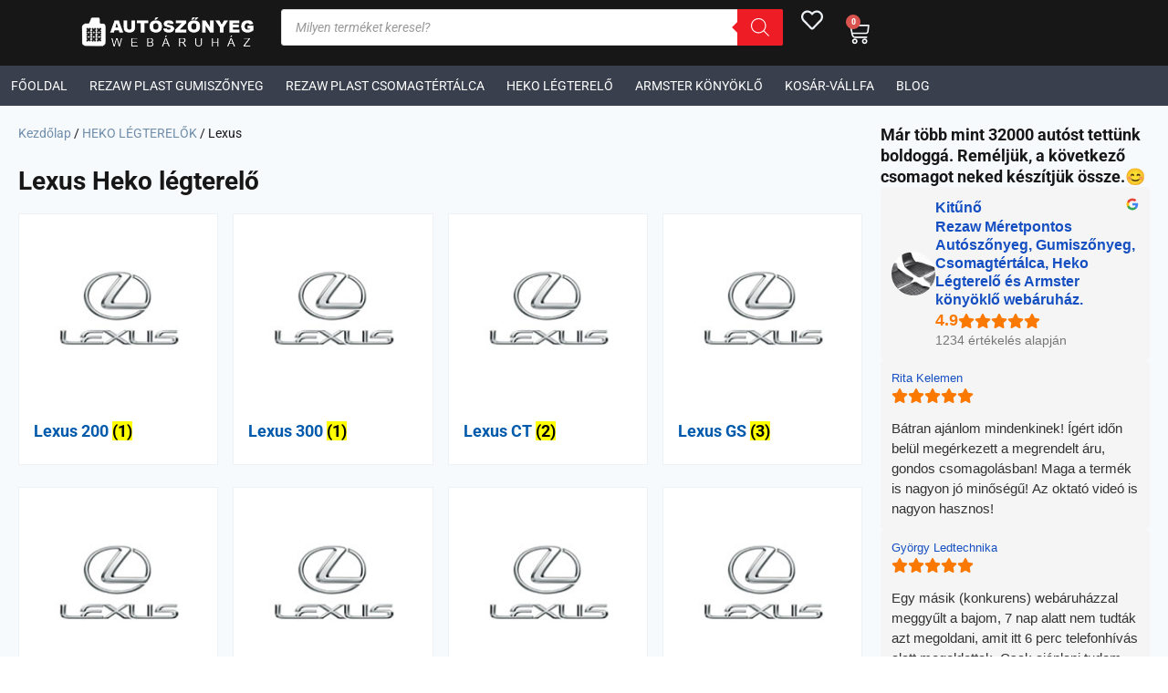

--- FILE ---
content_type: text/html; charset=UTF-8
request_url: https://autoszonyegwebaruhaz.com/termekek/heko-legterelok/lexus-legterelo/
body_size: 40066
content:
<!doctype html>
<html lang="hu">
<head>
	<meta charset="UTF-8">
	<meta name="viewport" content="width=device-width, initial-scale=1">
	<link rel="profile" href="https://gmpg.org/xfn/11">
	<meta name='robots' content='index, follow, max-image-preview:large, max-snippet:-1, max-video-preview:-1' />

	<!-- This site is optimized with the Yoast SEO plugin v26.8 - https://yoast.com/product/yoast-seo-wordpress/ -->
	<title>Lexus Heko légterelő</title>
<link data-rocket-prefetch href="https://www.googletagmanager.com" rel="dns-prefetch">
<link crossorigin data-rocket-preload as="font" href="https://autoszonyegwebaruhaz.com/wp-content/uploads/elementor/google-fonts/fonts/robotocondensed-ievl2zhzi2ecn5jzbjeets9weq8-19y7drs5.woff2" rel="preload"><link rel="preload" data-rocket-preload as="image" href="https://autoszonyegwebaruhaz.com/wp-content/uploads/lexus.jpg" imagesrcset="https://autoszonyegwebaruhaz.com/wp-content/uploads/lexus.jpg 195w, https://autoszonyegwebaruhaz.com/wp-content/uploads/lexus-150x150.jpg 150w, https://autoszonyegwebaruhaz.com/wp-content/uploads/lexus-66x66.jpg 66w, https://autoszonyegwebaruhaz.com/wp-content/uploads/lexus-20x20.jpg 20w, https://autoszonyegwebaruhaz.com/wp-content/uploads/lexus-100x100.jpg 100w, https://autoszonyegwebaruhaz.com/wp-content/uploads/lexus-64x64.jpg 64w" imagesizes="(max-width: 195px) 100vw, 195px" fetchpriority="high">
	<meta name="description" content="Lexus Heko légterelő. A Heko légterelők megakadályozzák a menetszél és az eső beverődését az utastérbe." />
	<link rel="canonical" href="https://autoszonyegwebaruhaz.com/termekek/heko-legterelok/lexus-legterelo/" />
	<link rel="next" href="https://autoszonyegwebaruhaz.com/termekek/heko-legterelok/lexus-legterelo/page/2/" />
	<meta property="og:locale" content="hu_HU" />
	<meta property="og:type" content="article" />
	<meta property="og:title" content="Lexus Heko légterelő" />
	<meta property="og:description" content="Lexus Heko légterelő. A Heko légterelők megakadályozzák a menetszél és az eső beverődését az utastérbe." />
	<meta property="og:url" content="https://autoszonyegwebaruhaz.com/termekek/heko-legterelok/lexus-legterelo/" />
	<meta property="og:site_name" content="Méretpontos autószőnyeg, gumiszőnyeg, csomagtértálca, légterelő" />
	<meta property="og:image" content="https://autoszonyegwebaruhaz.com/wp-content/uploads/autoszonyeg-kat.jpg" />
	<meta property="og:image:width" content="250" />
	<meta property="og:image:height" content="188" />
	<meta property="og:image:type" content="image/jpeg" />
	<meta name="twitter:card" content="summary_large_image" />
	<script type="application/ld+json" class="yoast-schema-graph">{"@context":"https://schema.org","@graph":[{"@type":"CollectionPage","@id":"https://autoszonyegwebaruhaz.com/termekek/heko-legterelok/lexus-legterelo/","url":"https://autoszonyegwebaruhaz.com/termekek/heko-legterelok/lexus-legterelo/","name":"Lexus Heko légterelő","isPartOf":{"@id":"https://autoszonyegwebaruhaz.com/#website"},"primaryImageOfPage":{"@id":"https://autoszonyegwebaruhaz.com/termekek/heko-legterelok/lexus-legterelo/#primaryimage"},"image":{"@id":"https://autoszonyegwebaruhaz.com/termekek/heko-legterelok/lexus-legterelo/#primaryimage"},"thumbnailUrl":"https://autoszonyegwebaruhaz.com/wp-content/uploads/heko-legterelok-kek.jpg","description":"Lexus Heko légterelő. A Heko légterelők megakadályozzák a menetszél és az eső beverődését az utastérbe.","breadcrumb":{"@id":"https://autoszonyegwebaruhaz.com/termekek/heko-legterelok/lexus-legterelo/#breadcrumb"},"inLanguage":"hu"},{"@type":"ImageObject","inLanguage":"hu","@id":"https://autoszonyegwebaruhaz.com/termekek/heko-legterelok/lexus-legterelo/#primaryimage","url":"https://autoszonyegwebaruhaz.com/wp-content/uploads/heko-legterelok-kek.jpg","contentUrl":"https://autoszonyegwebaruhaz.com/wp-content/uploads/heko-legterelok-kek.jpg","width":599,"height":449,"caption":"Volvo XC90 5 ajtós"},{"@type":"BreadcrumbList","@id":"https://autoszonyegwebaruhaz.com/termekek/heko-legterelok/lexus-legterelo/#breadcrumb","itemListElement":[{"@type":"ListItem","position":1,"name":"Home","item":"https://autoszonyegwebaruhaz.com/"},{"@type":"ListItem","position":2,"name":"HEKO LÉGTERELŐK","item":"https://autoszonyegwebaruhaz.com/termekek/heko-legterelok/"},{"@type":"ListItem","position":3,"name":"Lexus"}]},{"@type":"WebSite","@id":"https://autoszonyegwebaruhaz.com/#website","url":"https://autoszonyegwebaruhaz.com/","name":"Méretpontos autószőnyeg, gumiszőnyeg, csomagtértálca, légterelő","description":"rezaw autószőnyeg, gumiszőnyeg, csomagtértálca, heko légterelők, szélterelők","publisher":{"@id":"https://autoszonyegwebaruhaz.com/#organization"},"potentialAction":[{"@type":"SearchAction","target":{"@type":"EntryPoint","urlTemplate":"https://autoszonyegwebaruhaz.com/?s={search_term_string}"},"query-input":{"@type":"PropertyValueSpecification","valueRequired":true,"valueName":"search_term_string"}}],"inLanguage":"hu"},{"@type":"Organization","@id":"https://autoszonyegwebaruhaz.com/#organization","name":"Méretpontos autószőnyeg, gumiszőnyeg, csomagtértálca, légterelő","url":"https://autoszonyegwebaruhaz.com/","logo":{"@type":"ImageObject","inLanguage":"hu","@id":"https://autoszonyegwebaruhaz.com/#/schema/logo/image/","url":"https://autoszonyegwebaruhaz.com/wp-content/uploads/autoszonyegwebaruhaz-logo2-400.png","contentUrl":"https://autoszonyegwebaruhaz.com/wp-content/uploads/autoszonyegwebaruhaz-logo2-400.png","width":400,"height":94,"caption":"Méretpontos autószőnyeg, gumiszőnyeg, csomagtértálca, légterelő"},"image":{"@id":"https://autoszonyegwebaruhaz.com/#/schema/logo/image/"},"sameAs":["https://www.facebook.com/autoszonyeg.bolthely.hu/"]}]}</script>
	<!-- / Yoast SEO plugin. -->


<script type='application/javascript'  id='pys-version-script'>console.log('PixelYourSite Free version 11.1.5.2');</script>
<link rel="alternate" type="application/rss+xml" title="Méretpontos autószőnyeg, gumiszőnyeg, csomagtértálca, légterelő &raquo; hírcsatorna" href="https://autoszonyegwebaruhaz.com/feed/" />
<link rel="alternate" type="application/rss+xml" title="Méretpontos autószőnyeg, gumiszőnyeg, csomagtértálca, légterelő &raquo; hozzászólás hírcsatorna" href="https://autoszonyegwebaruhaz.com/comments/feed/" />
<link rel="alternate" type="application/rss+xml" title="Méretpontos autószőnyeg, gumiszőnyeg, csomagtértálca, légterelő &raquo; Lexus Kategória hírforrás" href="https://autoszonyegwebaruhaz.com/termekek/heko-legterelok/lexus-legterelo/feed/" />
<style id='wp-img-auto-sizes-contain-inline-css'>
img:is([sizes=auto i],[sizes^="auto," i]){contain-intrinsic-size:3000px 1500px}
/*# sourceURL=wp-img-auto-sizes-contain-inline-css */
</style>
<style id='wp-emoji-styles-inline-css'>

	img.wp-smiley, img.emoji {
		display: inline !important;
		border: none !important;
		box-shadow: none !important;
		height: 1em !important;
		width: 1em !important;
		margin: 0 0.07em !important;
		vertical-align: -0.1em !important;
		background: none !important;
		padding: 0 !important;
	}
/*# sourceURL=wp-emoji-styles-inline-css */
</style>
<link rel='stylesheet' id='wp-block-library-css' href='https://autoszonyegwebaruhaz.com/wp-includes/css/dist/block-library/style.min.css?ver=6.9' media='all' />
<style id='global-styles-inline-css'>
:root{--wp--preset--aspect-ratio--square: 1;--wp--preset--aspect-ratio--4-3: 4/3;--wp--preset--aspect-ratio--3-4: 3/4;--wp--preset--aspect-ratio--3-2: 3/2;--wp--preset--aspect-ratio--2-3: 2/3;--wp--preset--aspect-ratio--16-9: 16/9;--wp--preset--aspect-ratio--9-16: 9/16;--wp--preset--color--black: #000000;--wp--preset--color--cyan-bluish-gray: #abb8c3;--wp--preset--color--white: #ffffff;--wp--preset--color--pale-pink: #f78da7;--wp--preset--color--vivid-red: #cf2e2e;--wp--preset--color--luminous-vivid-orange: #ff6900;--wp--preset--color--luminous-vivid-amber: #fcb900;--wp--preset--color--light-green-cyan: #7bdcb5;--wp--preset--color--vivid-green-cyan: #00d084;--wp--preset--color--pale-cyan-blue: #8ed1fc;--wp--preset--color--vivid-cyan-blue: #0693e3;--wp--preset--color--vivid-purple: #9b51e0;--wp--preset--gradient--vivid-cyan-blue-to-vivid-purple: linear-gradient(135deg,rgb(6,147,227) 0%,rgb(155,81,224) 100%);--wp--preset--gradient--light-green-cyan-to-vivid-green-cyan: linear-gradient(135deg,rgb(122,220,180) 0%,rgb(0,208,130) 100%);--wp--preset--gradient--luminous-vivid-amber-to-luminous-vivid-orange: linear-gradient(135deg,rgb(252,185,0) 0%,rgb(255,105,0) 100%);--wp--preset--gradient--luminous-vivid-orange-to-vivid-red: linear-gradient(135deg,rgb(255,105,0) 0%,rgb(207,46,46) 100%);--wp--preset--gradient--very-light-gray-to-cyan-bluish-gray: linear-gradient(135deg,rgb(238,238,238) 0%,rgb(169,184,195) 100%);--wp--preset--gradient--cool-to-warm-spectrum: linear-gradient(135deg,rgb(74,234,220) 0%,rgb(151,120,209) 20%,rgb(207,42,186) 40%,rgb(238,44,130) 60%,rgb(251,105,98) 80%,rgb(254,248,76) 100%);--wp--preset--gradient--blush-light-purple: linear-gradient(135deg,rgb(255,206,236) 0%,rgb(152,150,240) 100%);--wp--preset--gradient--blush-bordeaux: linear-gradient(135deg,rgb(254,205,165) 0%,rgb(254,45,45) 50%,rgb(107,0,62) 100%);--wp--preset--gradient--luminous-dusk: linear-gradient(135deg,rgb(255,203,112) 0%,rgb(199,81,192) 50%,rgb(65,88,208) 100%);--wp--preset--gradient--pale-ocean: linear-gradient(135deg,rgb(255,245,203) 0%,rgb(182,227,212) 50%,rgb(51,167,181) 100%);--wp--preset--gradient--electric-grass: linear-gradient(135deg,rgb(202,248,128) 0%,rgb(113,206,126) 100%);--wp--preset--gradient--midnight: linear-gradient(135deg,rgb(2,3,129) 0%,rgb(40,116,252) 100%);--wp--preset--font-size--small: 13px;--wp--preset--font-size--medium: 20px;--wp--preset--font-size--large: 36px;--wp--preset--font-size--x-large: 42px;--wp--preset--spacing--20: 0.44rem;--wp--preset--spacing--30: 0.67rem;--wp--preset--spacing--40: 1rem;--wp--preset--spacing--50: 1.5rem;--wp--preset--spacing--60: 2.25rem;--wp--preset--spacing--70: 3.38rem;--wp--preset--spacing--80: 5.06rem;--wp--preset--shadow--natural: 6px 6px 9px rgba(0, 0, 0, 0.2);--wp--preset--shadow--deep: 12px 12px 50px rgba(0, 0, 0, 0.4);--wp--preset--shadow--sharp: 6px 6px 0px rgba(0, 0, 0, 0.2);--wp--preset--shadow--outlined: 6px 6px 0px -3px rgb(255, 255, 255), 6px 6px rgb(0, 0, 0);--wp--preset--shadow--crisp: 6px 6px 0px rgb(0, 0, 0);}:root { --wp--style--global--content-size: 800px;--wp--style--global--wide-size: 1200px; }:where(body) { margin: 0; }.wp-site-blocks > .alignleft { float: left; margin-right: 2em; }.wp-site-blocks > .alignright { float: right; margin-left: 2em; }.wp-site-blocks > .aligncenter { justify-content: center; margin-left: auto; margin-right: auto; }:where(.wp-site-blocks) > * { margin-block-start: 24px; margin-block-end: 0; }:where(.wp-site-blocks) > :first-child { margin-block-start: 0; }:where(.wp-site-blocks) > :last-child { margin-block-end: 0; }:root { --wp--style--block-gap: 24px; }:root :where(.is-layout-flow) > :first-child{margin-block-start: 0;}:root :where(.is-layout-flow) > :last-child{margin-block-end: 0;}:root :where(.is-layout-flow) > *{margin-block-start: 24px;margin-block-end: 0;}:root :where(.is-layout-constrained) > :first-child{margin-block-start: 0;}:root :where(.is-layout-constrained) > :last-child{margin-block-end: 0;}:root :where(.is-layout-constrained) > *{margin-block-start: 24px;margin-block-end: 0;}:root :where(.is-layout-flex){gap: 24px;}:root :where(.is-layout-grid){gap: 24px;}.is-layout-flow > .alignleft{float: left;margin-inline-start: 0;margin-inline-end: 2em;}.is-layout-flow > .alignright{float: right;margin-inline-start: 2em;margin-inline-end: 0;}.is-layout-flow > .aligncenter{margin-left: auto !important;margin-right: auto !important;}.is-layout-constrained > .alignleft{float: left;margin-inline-start: 0;margin-inline-end: 2em;}.is-layout-constrained > .alignright{float: right;margin-inline-start: 2em;margin-inline-end: 0;}.is-layout-constrained > .aligncenter{margin-left: auto !important;margin-right: auto !important;}.is-layout-constrained > :where(:not(.alignleft):not(.alignright):not(.alignfull)){max-width: var(--wp--style--global--content-size);margin-left: auto !important;margin-right: auto !important;}.is-layout-constrained > .alignwide{max-width: var(--wp--style--global--wide-size);}body .is-layout-flex{display: flex;}.is-layout-flex{flex-wrap: wrap;align-items: center;}.is-layout-flex > :is(*, div){margin: 0;}body .is-layout-grid{display: grid;}.is-layout-grid > :is(*, div){margin: 0;}body{padding-top: 0px;padding-right: 0px;padding-bottom: 0px;padding-left: 0px;}a:where(:not(.wp-element-button)){text-decoration: underline;}:root :where(.wp-element-button, .wp-block-button__link){background-color: #32373c;border-width: 0;color: #fff;font-family: inherit;font-size: inherit;font-style: inherit;font-weight: inherit;letter-spacing: inherit;line-height: inherit;padding-top: calc(0.667em + 2px);padding-right: calc(1.333em + 2px);padding-bottom: calc(0.667em + 2px);padding-left: calc(1.333em + 2px);text-decoration: none;text-transform: inherit;}.has-black-color{color: var(--wp--preset--color--black) !important;}.has-cyan-bluish-gray-color{color: var(--wp--preset--color--cyan-bluish-gray) !important;}.has-white-color{color: var(--wp--preset--color--white) !important;}.has-pale-pink-color{color: var(--wp--preset--color--pale-pink) !important;}.has-vivid-red-color{color: var(--wp--preset--color--vivid-red) !important;}.has-luminous-vivid-orange-color{color: var(--wp--preset--color--luminous-vivid-orange) !important;}.has-luminous-vivid-amber-color{color: var(--wp--preset--color--luminous-vivid-amber) !important;}.has-light-green-cyan-color{color: var(--wp--preset--color--light-green-cyan) !important;}.has-vivid-green-cyan-color{color: var(--wp--preset--color--vivid-green-cyan) !important;}.has-pale-cyan-blue-color{color: var(--wp--preset--color--pale-cyan-blue) !important;}.has-vivid-cyan-blue-color{color: var(--wp--preset--color--vivid-cyan-blue) !important;}.has-vivid-purple-color{color: var(--wp--preset--color--vivid-purple) !important;}.has-black-background-color{background-color: var(--wp--preset--color--black) !important;}.has-cyan-bluish-gray-background-color{background-color: var(--wp--preset--color--cyan-bluish-gray) !important;}.has-white-background-color{background-color: var(--wp--preset--color--white) !important;}.has-pale-pink-background-color{background-color: var(--wp--preset--color--pale-pink) !important;}.has-vivid-red-background-color{background-color: var(--wp--preset--color--vivid-red) !important;}.has-luminous-vivid-orange-background-color{background-color: var(--wp--preset--color--luminous-vivid-orange) !important;}.has-luminous-vivid-amber-background-color{background-color: var(--wp--preset--color--luminous-vivid-amber) !important;}.has-light-green-cyan-background-color{background-color: var(--wp--preset--color--light-green-cyan) !important;}.has-vivid-green-cyan-background-color{background-color: var(--wp--preset--color--vivid-green-cyan) !important;}.has-pale-cyan-blue-background-color{background-color: var(--wp--preset--color--pale-cyan-blue) !important;}.has-vivid-cyan-blue-background-color{background-color: var(--wp--preset--color--vivid-cyan-blue) !important;}.has-vivid-purple-background-color{background-color: var(--wp--preset--color--vivid-purple) !important;}.has-black-border-color{border-color: var(--wp--preset--color--black) !important;}.has-cyan-bluish-gray-border-color{border-color: var(--wp--preset--color--cyan-bluish-gray) !important;}.has-white-border-color{border-color: var(--wp--preset--color--white) !important;}.has-pale-pink-border-color{border-color: var(--wp--preset--color--pale-pink) !important;}.has-vivid-red-border-color{border-color: var(--wp--preset--color--vivid-red) !important;}.has-luminous-vivid-orange-border-color{border-color: var(--wp--preset--color--luminous-vivid-orange) !important;}.has-luminous-vivid-amber-border-color{border-color: var(--wp--preset--color--luminous-vivid-amber) !important;}.has-light-green-cyan-border-color{border-color: var(--wp--preset--color--light-green-cyan) !important;}.has-vivid-green-cyan-border-color{border-color: var(--wp--preset--color--vivid-green-cyan) !important;}.has-pale-cyan-blue-border-color{border-color: var(--wp--preset--color--pale-cyan-blue) !important;}.has-vivid-cyan-blue-border-color{border-color: var(--wp--preset--color--vivid-cyan-blue) !important;}.has-vivid-purple-border-color{border-color: var(--wp--preset--color--vivid-purple) !important;}.has-vivid-cyan-blue-to-vivid-purple-gradient-background{background: var(--wp--preset--gradient--vivid-cyan-blue-to-vivid-purple) !important;}.has-light-green-cyan-to-vivid-green-cyan-gradient-background{background: var(--wp--preset--gradient--light-green-cyan-to-vivid-green-cyan) !important;}.has-luminous-vivid-amber-to-luminous-vivid-orange-gradient-background{background: var(--wp--preset--gradient--luminous-vivid-amber-to-luminous-vivid-orange) !important;}.has-luminous-vivid-orange-to-vivid-red-gradient-background{background: var(--wp--preset--gradient--luminous-vivid-orange-to-vivid-red) !important;}.has-very-light-gray-to-cyan-bluish-gray-gradient-background{background: var(--wp--preset--gradient--very-light-gray-to-cyan-bluish-gray) !important;}.has-cool-to-warm-spectrum-gradient-background{background: var(--wp--preset--gradient--cool-to-warm-spectrum) !important;}.has-blush-light-purple-gradient-background{background: var(--wp--preset--gradient--blush-light-purple) !important;}.has-blush-bordeaux-gradient-background{background: var(--wp--preset--gradient--blush-bordeaux) !important;}.has-luminous-dusk-gradient-background{background: var(--wp--preset--gradient--luminous-dusk) !important;}.has-pale-ocean-gradient-background{background: var(--wp--preset--gradient--pale-ocean) !important;}.has-electric-grass-gradient-background{background: var(--wp--preset--gradient--electric-grass) !important;}.has-midnight-gradient-background{background: var(--wp--preset--gradient--midnight) !important;}.has-small-font-size{font-size: var(--wp--preset--font-size--small) !important;}.has-medium-font-size{font-size: var(--wp--preset--font-size--medium) !important;}.has-large-font-size{font-size: var(--wp--preset--font-size--large) !important;}.has-x-large-font-size{font-size: var(--wp--preset--font-size--x-large) !important;}
:root :where(.wp-block-pullquote){font-size: 1.5em;line-height: 1.6;}
/*# sourceURL=global-styles-inline-css */
</style>
<link rel='stylesheet' id='woocommerce-layout-css' href='https://autoszonyegwebaruhaz.com/wp-content/plugins/woocommerce/assets/css/woocommerce-layout.css?ver=10.4.3' media='all' />
<link rel='stylesheet' id='woocommerce-smallscreen-css' href='https://autoszonyegwebaruhaz.com/wp-content/plugins/woocommerce/assets/css/woocommerce-smallscreen.css?ver=10.4.3' media='only screen and (max-width: 768px)' />
<link rel='stylesheet' id='woocommerce-general-css' href='https://autoszonyegwebaruhaz.com/wp-content/plugins/woocommerce/assets/css/woocommerce.css?ver=10.4.3' media='all' />
<style id='woocommerce-inline-inline-css'>
.woocommerce form .form-row .required { visibility: visible; }
/*# sourceURL=woocommerce-inline-inline-css */
</style>
<link rel='stylesheet' id='brb-public-main-css-css' href='https://autoszonyegwebaruhaz.com/wp-content/plugins/business-reviews-bundle/assets/css/public-main.css?ver=1.9.131' media='all' />
<link rel='stylesheet' id='dgwt-wcas-style-css' href='https://autoszonyegwebaruhaz.com/wp-content/plugins/ajax-search-for-woocommerce-premium/assets/css/style.min.css?ver=1.32.2' media='all' />
<link rel='stylesheet' id='tinvwl-webfont-css' href='https://autoszonyegwebaruhaz.com/wp-content/plugins/ti-woocommerce-wishlist/assets/css/webfont.min.css?ver=2.11.1' media='all' />
<link rel='stylesheet' id='tinvwl-css' href='https://autoszonyegwebaruhaz.com/wp-content/plugins/ti-woocommerce-wishlist/assets/css/public.min.css?ver=2.11.1' media='all' />
<link rel='stylesheet' id='tinvwl-theme-css' href='https://autoszonyegwebaruhaz.com/wp-content/plugins/ti-woocommerce-wishlist/assets/css/theme.min.css?ver=2.11.1' media='all' />
<style id='tinvwl-theme-inline-css'>
.tinv-wishlist .tinv-header h2 {color:#1a1a1a;font-size:40px;} .tinv-wishlist {color:#1a1a1a;} .tinv-wishlist, .tinv-wishlist input, .tinv-wishlist select, .tinv-wishlist textarea, .tinv-wishlist button, .tinv-wishlist input[type="button"], .tinv-wishlist input[type="reset"], .tinv-wishlist input[type="submit"] {font-family:inherit;} .tinv-wishlist a:not(.button):not(.social) {color:#0f5d9d;text-decoration:underline;font-family:inherit;} .tinv-wishlist a:not(.button):not(.social):active, .tinv-wishlist a:not(.button):not(.social):focus, .tinv-wishlist a:not(.button):not(.social):hover {color:#0f5d9d;} .tinv-wishlist input[type="text"], .tinv-wishlist input[type="email"], .tinv-wishlist input[type="url"], .tinv-wishlist input[type="password"], .tinv-wishlist input[type="search"], .tinv-wishlist input[type="tel"], .tinv-wishlist input[type="number"], .tinv-wishlist textarea, .tinv-wishlist select, .tinv-wishlist .product-quantity input[type="text"].qty {background-color:#f7f7f7;border-color:#333333;border-radius:30px;color:#686868;font-family:inherit;} .tinv-wishlist select {font-size:12px;} .woocommerce div.product form.cart .tinvwl_add_to_wishlist_button.tinvwl-button {background-color:#ebe9eb;border-radius:45px;} .woocommerce div.product form.cart .tinvwl_add_to_wishlist_button.tinvwl-button:hover, .woocommerce div.product form.cart .tinvwl_add_to_wishlist_button.tinvwl-button.icon-white:hover:before, .woocommerce div.product form.cart .tinvwl_add_to_wishlist_button.tinvwl-button.icon-black:hover:before {background-color:#dad8da;color:#686868;} .woocommerce div.product form.cart .tinvwl_add_to_wishlist_button.tinvwl-button, .woocommerce div.product form.cart .tinvwl_add_to_wishlist_button.tinvwl-button.icon-white:before, .woocommerce div.product form.cart .tinvwl_add_to_wishlist_button.tinvwl-button.icon-black:before {color:#515151;} .woocommerce div.product form.cart .tinvwl_add_to_wishlist_button, .woocommerce div.product form.cart .tinvwl_add_to_wishlist_button.icon-white:before, .woocommerce div.product form.cart .tinvwl_add_to_wishlist_button.icon-black:before {color:#ed1b24;} .woocommerce div.product form.cart .tinvwl_add_to_wishlist_button:hover, .woocommerce div.product form.cart .tinvwl_add_to_wishlist_button.icon-white:hover:before, .woocommerce div.product form.cart .tinvwl_add_to_wishlist_button.icon-black:hover:before {color:#686868;} .woocommerce div.product form.cart .tinvwl_add_to_wishlist_button {font-family:inherit;font-size:32px;} .woocommerce div.product form.cart .tinvwl_add_to_wishlist_button.icon-black:before, .woocommerce div.product form.cart .tinvwl_add_to_wishlist_button.icon-white:before {font-size:32px;} .woocommerce ul.products li.product .tinvwl_add_to_wishlist_button.tinvwl-button, .woocommerce ul.products li.product .tinvwl_add_to_wishlist_button.tinvwl-button.icon-white:before, .woocommerce ul.products li.product .tinvwl_add_to_wishlist_button.tinvwl-button.icon-black:before {background-color:#ebe9eb;color:#1a1a1a;} .woocommerce ul.products li.product .tinvwl_add_to_wishlist_button.tinvwl-button:hover, .woocommerce ul.products li.product .tinvwl_add_to_wishlist_button.tinvwl-button.icon-white:hover:before, .woocommerce ul.products li.product .tinvwl_add_to_wishlist_button.tinvwl-button.icon-black:hover:before {background-color:#0f5d9d;color:#ffffff;} .woocommerce ul.products li.product .tinvwl_add_to_wishlist_button, .woocommerce ul.products li.product .tinvwl_add_to_wishlist_button.icon-white:before, .woocommerce ul.products li.product .tinvwl_add_to_wishlist_button.icon-black:before {color:#ed1b24;font-size:32px;} .woocommerce ul.products li.product .tinvwl_add_to_wishlist_button:hover, .woocommerce ul.products li.product .tinvwl_add_to_wishlist_button.icon-white:hover:before, .woocommerce ul.products li.product .tinvwl_add_to_wishlist_button.icon-black:hover:before {color:#ed1b24;} .woocommerce ul.products li.product .tinvwl_add_to_wishlist_button.tinvwl-button {font-family:inherit;border-radius:30px;} .woocommerce ul.products li.product .tinvwl_add_to_wishlist_button.icon-white:before, .woocommerce ul.products li.product .tinvwl_add_to_wishlist_button.icon-black:before {font-size:32px;} .woocommerce.tinv-wishlist #respond input#submit, .woocommerce.tinv-wishlist a.button, .woocommerce.tinv-wishlist button.button, .woocommerce.tinv-wishlist input.button {background-color:#edf2f7;color:#40526b;font-family:inherit;font-size:16px;border-radius:30px;} .woocommerce.tinv-wishlist #respond input#submit:hover, .woocommerce.tinv-wishlist a.button:hover, .woocommerce.tinv-wishlist button.button:hover, .woocommerce.tinv-wishlist input.button:hover {background-color:#0f5d9d;color:#ffffff;} .woocommerce.tinv-wishlist #respond input#submit.alt, .woocommerce.tinv-wishlist a.button.alt, .woocommerce.tinv-wishlist button.button.alt, .woocommerce.tinv-wishlist input.button.alt {background-color:#ed1b24;color:#ffffff;font-family:inherit;font-size:16px;border-radius:5px;} .woocommerce.tinv-wishlist #respond input#submit.alt:hover, .woocommerce.tinv-wishlist a.button.alt:hover, .woocommerce.tinv-wishlist button.button.alt:hover, .woocommerce.tinv-wishlist input.button.alt:hover {background-color:#0f5d9d;color:#ffffff;} .tinv-wishlist table, .tinv-wishlist table td {background-color:#ffffff;} .tinv-wishlist table, .tinv-wishlist table td, .tinv-wishlist table th {border-color:#d1d1d1;} .tinv-wishlist table th {background-color:#ffffff;color:#1a1a1a;font-family:inherit;font-size:14px;} .tinv-wishlist table td {color:#686868;font-family:inherit;font-size:14px;} .tinv-wishlist td.product-price {color:#202020;font-family:inherit;font-size:16px;} .tinv-wishlist td.product-price ins span.amount {color:#ffffff;background-color:#007acc;} .tinv-wishlist .social-buttons li a {background-color:#ebe9eb;font-size:20px;} .tinv-wishlist .social-buttons li a:hover {background-color:#dad8da;} .tinv-wishlist .social-buttons li a.white, .tinv-wishlist .social-buttons li a.dark {color:#000000;} .tinv-wishlist .social-buttons li a.white:hover, .tinv-wishlist .social-buttons li a.dark:hover {color:#686868;} .tinv-wishlist .tinv-modal .tinv-modal-inner {background-color:#ffffff;color:#1a1a1a;font-size:16px;} .tinv-wishlist .tinv-modal .tinv-modal-inner,.tinv-wishlist .tinv-modal .tinv-modal-inner select {font-family:inherit;} .tinv-wishlist .tinv-modal .tinv-close-modal, .tinv-wishlist .tinv-modal button.button {background-color:#ebe9eb;color:#515151;} .tinv-wishlist .tinv-modal .tinv-close-modal:hover, .tinv-wishlist .tinv-modal button.button:hover {background-color:#dad8da;color:#515151;}ul.products li.product .tinvwl-loop-button-wrapper { padding: 0!important; left: 170px;}  @media screen and (max-width: 480px) {   ul.products li.product .tinvwl-loop-button-wrapper {left:113px;}  }    .tinv-wishlist .tinvwl_add_to_wishlist_button.tinvwl-icon-heart.no-txt {background-color:#fff; border-radius:.25rem; font-size:30px; color:#ed1b24; border:1px solid #ed1b24;}  .tinv-wishlist .tinvwl_add_to_wishlist_button.tinvwl-icon-heart-plus.no-txt, .tinv-wishlist .tinvwl_add_to_wishlist_button.tinvwl-icon-heart.no-txt { width: 34px!important; height: 32px!important; }  .tinv-wishlist .tinvwl_add_to_wishlist_button.tinvwl-icon-heart.no-txt:hover {color:#0f5d9d;border:1px solid #0f5d9d;}  .tinv-wishlist .tinvwl_add_to_wishlist_button.tinvwl-icon-heart.no-txt:before {font-size:30px;position: absolute; top: 2%; left: 3%; margin-right: 0; margin-top: 0px; margin-left: 0px;}  ul.products li.product .tinvwl_add_to_wishlist_button:before {padding:0!important; color:#ed1b24!important;}  a.wishlist_products_counter.top_wishlist-heart::before {font-size:1.7em; margin-right: 0px; position:relative; left:15px;}  .site-header a.wishlist_products_counter.top_wishlist-heart.no-txt:before {font-size:1.7em; margin-right: 0px; position:relative; left:15px;}     .site-header a.wishlist_products_counter.top_wishlist-heart .wishlist_products_counter_number {font-size: 0.65em;  height: 2.1em; line-height: 1; background:transparent; border-radius: 50%; width: 2.1em;  justify-content: center; align-items: center; text-align: center; color:#fff; display: inline-flex;   position: relative; top: -3px; }     .site-header a.wishlist_products_counter.top_wishlist-heart.wishlist-counter-with-products .wishlist_products_counter_number {font-size: 0.65em;  height: 2.1em; line-height: 1; background:#ed1b24; border-radius: 50%; width: 2.1em;  justify-content: center; align-items: center; text-align: center; color:#fff; display: inline-flex;   position: relative; top: -3px; }
/*# sourceURL=tinvwl-theme-inline-css */
</style>
<link rel='stylesheet' id='hello-elementor-css' href='https://autoszonyegwebaruhaz.com/wp-content/themes/hello-elementor/assets/css/reset.css?ver=3.4.5' media='all' />
<link rel='stylesheet' id='hello-elementor-theme-style-css' href='https://autoszonyegwebaruhaz.com/wp-content/themes/hello-elementor/assets/css/theme.css?ver=3.4.5' media='all' />
<link rel='stylesheet' id='hello-elementor-header-footer-css' href='https://autoszonyegwebaruhaz.com/wp-content/themes/hello-elementor/assets/css/header-footer.css?ver=3.4.5' media='all' />
<link rel='stylesheet' id='elementor-frontend-css' href='https://autoszonyegwebaruhaz.com/wp-content/plugins/elementor/assets/css/frontend.min.css?ver=3.34.2' media='all' />
<link rel='stylesheet' id='elementor-post-107945-css' href='https://autoszonyegwebaruhaz.com/wp-content/uploads/elementor/css/post-107945.css?ver=1768934295' media='all' />
<link rel='stylesheet' id='widget-image-css' href='https://autoszonyegwebaruhaz.com/wp-content/plugins/elementor/assets/css/widget-image.min.css?ver=3.34.2' media='all' />
<link rel='stylesheet' id='widget-woocommerce-menu-cart-css' href='https://autoszonyegwebaruhaz.com/wp-content/plugins/elementor-pro/assets/css/widget-woocommerce-menu-cart.min.css?ver=3.34.1' media='all' />
<link rel='stylesheet' id='widget-nav-menu-css' href='https://autoszonyegwebaruhaz.com/wp-content/plugins/elementor-pro/assets/css/widget-nav-menu.min.css?ver=3.34.1' media='all' />
<link rel='stylesheet' id='widget-heading-css' href='https://autoszonyegwebaruhaz.com/wp-content/plugins/elementor/assets/css/widget-heading.min.css?ver=3.34.2' media='all' />
<link rel='stylesheet' id='widget-social-icons-css' href='https://autoszonyegwebaruhaz.com/wp-content/plugins/elementor/assets/css/widget-social-icons.min.css?ver=3.34.2' media='all' />
<link rel='stylesheet' id='e-apple-webkit-css' href='https://autoszonyegwebaruhaz.com/wp-content/plugins/elementor/assets/css/conditionals/apple-webkit.min.css?ver=3.34.2' media='all' />
<link rel='stylesheet' id='widget-woocommerce-products-css' href='https://autoszonyegwebaruhaz.com/wp-content/plugins/elementor-pro/assets/css/widget-woocommerce-products.min.css?ver=3.34.1' media='all' />
<link rel='stylesheet' id='widget-woocommerce-products-archive-css' href='https://autoszonyegwebaruhaz.com/wp-content/plugins/elementor-pro/assets/css/widget-woocommerce-products-archive.min.css?ver=3.34.1' media='all' />
<link rel='stylesheet' id='widget-spacer-css' href='https://autoszonyegwebaruhaz.com/wp-content/plugins/elementor/assets/css/widget-spacer.min.css?ver=3.34.2' media='all' />
<link rel='stylesheet' id='widget-icon-box-css' href='https://autoszonyegwebaruhaz.com/wp-content/plugins/elementor/assets/css/widget-icon-box.min.css?ver=3.34.2' media='all' />
<link rel='stylesheet' id='e-popup-css' href='https://autoszonyegwebaruhaz.com/wp-content/plugins/elementor-pro/assets/css/conditionals/popup.min.css?ver=3.34.1' media='all' />
<link rel='stylesheet' id='font-awesome-5-all-css' href='https://autoszonyegwebaruhaz.com/wp-content/plugins/elementor/assets/lib/font-awesome/css/all.min.css?ver=3.34.2' media='all' />
<link rel='stylesheet' id='font-awesome-4-shim-css' href='https://autoszonyegwebaruhaz.com/wp-content/plugins/elementor/assets/lib/font-awesome/css/v4-shims.min.css?ver=3.34.2' media='all' />
<link rel='stylesheet' id='elementor-post-142118-css' href='https://autoszonyegwebaruhaz.com/wp-content/uploads/elementor/css/post-142118.css?ver=1768934296' media='all' />
<link rel='stylesheet' id='elementor-post-142126-css' href='https://autoszonyegwebaruhaz.com/wp-content/uploads/elementor/css/post-142126.css?ver=1768934295' media='all' />
<link rel='stylesheet' id='elementor-post-143101-css' href='https://autoszonyegwebaruhaz.com/wp-content/uploads/elementor/css/post-143101.css?ver=1768934380' media='all' />
<link rel='stylesheet' id='elementor-post-117665-css' href='https://autoszonyegwebaruhaz.com/wp-content/uploads/elementor/css/post-117665.css?ver=1768934296' media='all' />
<link rel='stylesheet' id='pmw-public-elementor-fix-css' href='https://autoszonyegwebaruhaz.com/wp-content/plugins/woocommerce-google-adwords-conversion-tracking-tag/css/public/elementor-fix.css?ver=1.54.1' media='all' />
<link rel='stylesheet' id='simplepay-frontend-css' href='https://autoszonyegwebaruhaz.com/wp-content/plugins/simplepay-for-woocommerce/assets/css/frontend.css?ver=2.9.0' media='all' />
<link rel='stylesheet' id='simple_css_frontend-css' href='https://autoszonyegwebaruhaz.com/wp-content/plugins/simplepay-for-woocommerce/assets/css/frontend.css?ver=2.8.5' media='all' />
<link rel='stylesheet' id='select2-css' href='https://autoszonyegwebaruhaz.com/wp-content/plugins/woocommerce/assets/css/select2.css?ver=10.4.3' media='all' />
<link rel='stylesheet' id='dashicons-css' href='https://autoszonyegwebaruhaz.com/wp-includes/css/dashicons.min.css?ver=6.9' media='all' />
<link rel='stylesheet' id='jquery-ui-style-css' href='https://autoszonyegwebaruhaz.com/wp-content/plugins/woocommerce-extra-product-options-pro/public/assets/css/jquery-ui/jquery-ui.css?ver=6.9' media='all' />
<link rel='stylesheet' id='thwepo-timepicker-style-css' href='https://autoszonyegwebaruhaz.com/wp-content/plugins/woocommerce-extra-product-options-pro/public/assets/js/timepicker/jquery.timepicker.css?ver=6.9' media='all' />
<link rel='stylesheet' id='thwepo-daterange-style-css' href='https://autoszonyegwebaruhaz.com/wp-content/plugins/woocommerce-extra-product-options-pro/public/assets/js/date-range-picker/daterangepicker.css?ver=6.9' media='all' />
<link rel='stylesheet' id='thwepo-public-style-css' href='https://autoszonyegwebaruhaz.com/wp-content/plugins/woocommerce-extra-product-options-pro/public/assets/css/thwepo-public.min.css?ver=6.9' media='all' />
<link rel='stylesheet' id='wp-color-picker-css' href='https://autoszonyegwebaruhaz.com/wp-admin/css/color-picker.min.css?ver=6.9' media='all' />
<link rel='stylesheet' id='eael-general-css' href='https://autoszonyegwebaruhaz.com/wp-content/plugins/essential-addons-for-elementor-lite/assets/front-end/css/view/general.min.css?ver=6.5.8' media='all' />
<link rel='stylesheet' id='elementor-gf-local-robotocondensed-css' href='https://autoszonyegwebaruhaz.com/wp-content/uploads/elementor/google-fonts/css/robotocondensed.css?ver=1738248459' media='all' />
<link rel='stylesheet' id='elementor-gf-local-roboto-css' href='https://autoszonyegwebaruhaz.com/wp-content/uploads/elementor/google-fonts/css/roboto.css?ver=1738248462' media='all' />
<script id="jquery-core-js-extra">
var pysFacebookRest = {"restApiUrl":"https://autoszonyegwebaruhaz.com/wp-json/pys-facebook/v1/event","debug":""};
//# sourceURL=jquery-core-js-extra
</script>
<script src="https://autoszonyegwebaruhaz.com/wp-includes/js/jquery/jquery.min.js?ver=3.7.1" id="jquery-core-js"></script>
<script src="https://autoszonyegwebaruhaz.com/wp-includes/js/jquery/jquery-migrate.min.js?ver=3.4.1" id="jquery-migrate-js"></script>
<script src="https://autoszonyegwebaruhaz.com/wp-content/plugins/woocommerce/assets/js/jquery-blockui/jquery.blockUI.min.js?ver=2.7.0-wc.10.4.3" id="wc-jquery-blockui-js" data-wp-strategy="defer"></script>
<script id="wc-add-to-cart-js-extra">
var wc_add_to_cart_params = {"ajax_url":"/wp-admin/admin-ajax.php","wc_ajax_url":"/?wc-ajax=%%endpoint%%","i18n_view_cart":"Kos\u00e1r","cart_url":"https://autoszonyegwebaruhaz.com/?page_id=16564","is_cart":"","cart_redirect_after_add":"no"};
//# sourceURL=wc-add-to-cart-js-extra
</script>
<script src="https://autoszonyegwebaruhaz.com/wp-content/plugins/woocommerce/assets/js/frontend/add-to-cart.min.js?ver=10.4.3" id="wc-add-to-cart-js" defer data-wp-strategy="defer"></script>
<script src="https://autoszonyegwebaruhaz.com/wp-content/plugins/woocommerce/assets/js/js-cookie/js.cookie.min.js?ver=2.1.4-wc.10.4.3" id="wc-js-cookie-js" data-wp-strategy="defer"></script>
<script id="woocommerce-js-extra">
var woocommerce_params = {"ajax_url":"/wp-admin/admin-ajax.php","wc_ajax_url":"/?wc-ajax=%%endpoint%%","i18n_password_show":"Jelsz\u00f3 megjelen\u00edt\u00e9se","i18n_password_hide":"Jelsz\u00f3 elrejt\u00e9se"};
//# sourceURL=woocommerce-js-extra
</script>
<script src="https://autoszonyegwebaruhaz.com/wp-content/plugins/woocommerce/assets/js/frontend/woocommerce.min.js?ver=10.4.3" id="woocommerce-js" defer data-wp-strategy="defer"></script>
<script id="brb-public-main-js-js-extra">
var brb_vars = {"ajaxurl":"https://autoszonyegwebaruhaz.com/wp-admin/admin-ajax.php","gavatar":"https://autoszonyegwebaruhaz.com/wp-content/plugins/business-reviews-bundle/assets/img/google_avatar.png"};
//# sourceURL=brb-public-main-js-js-extra
</script>
<script defer="defer" src="https://autoszonyegwebaruhaz.com/wp-content/plugins/business-reviews-bundle/assets/js/public-main.js?ver=1.9.131" id="brb-public-main-js-js"></script>
<script src="https://autoszonyegwebaruhaz.com/wp-includes/js/jquery/ui/core.min.js?ver=1.13.3" id="jquery-ui-core-js"></script>
<script src="https://autoszonyegwebaruhaz.com/wp-content/plugins/elementor/assets/lib/font-awesome/js/v4-shims.min.js?ver=3.34.2" id="font-awesome-4-shim-js"></script>
<script src="https://autoszonyegwebaruhaz.com/wp-includes/js/dist/hooks.min.js?ver=dd5603f07f9220ed27f1" id="wp-hooks-js"></script>
<script id="wpm-js-extra">
var wpm = {"ajax_url":"https://autoszonyegwebaruhaz.com/wp-admin/admin-ajax.php","root":"https://autoszonyegwebaruhaz.com/wp-json/","nonce_wp_rest":"3a357f8ffd","nonce_ajax":"bc99e79b1c"};
//# sourceURL=wpm-js-extra
</script>
<script src="https://autoszonyegwebaruhaz.com/wp-content/plugins/woocommerce-google-adwords-conversion-tracking-tag/js/public/free/wpm-public.p1.min.js?ver=1.54.1" id="wpm-js"></script>
<script src="https://autoszonyegwebaruhaz.com/wp-content/plugins/pixelyoursite/dist/scripts/jquery.bind-first-0.2.3.min.js?ver=0.2.3" id="jquery-bind-first-js"></script>
<script src="https://autoszonyegwebaruhaz.com/wp-content/plugins/pixelyoursite/dist/scripts/js.cookie-2.1.3.min.js?ver=2.1.3" id="js-cookie-pys-js"></script>
<script src="https://autoszonyegwebaruhaz.com/wp-content/plugins/pixelyoursite/dist/scripts/tld.min.js?ver=2.3.1" id="js-tld-js"></script>
<script id="pys-js-extra">
var pysOptions = {"staticEvents":{"facebook":{"woo_view_category":[{"delay":0,"type":"static","name":"ViewCategory","pixelIds":["1134373026897316"],"eventID":"c4a46bdb-c3c1-4157-88a8-cf6156c26dbe","params":{"content_type":"product","content_category":"HEKO L\u00c9GTEREL\u0150K","content_name":"Lexus","content_ids":["78775","78768","78782","78785","95818"],"page_title":"Lexus","post_type":"product_cat","post_id":18999,"plugin":"PixelYourSite","user_role":"guest","event_url":"autoszonyegwebaruhaz.com/termekek/heko-legterelok/lexus-legterelo/"},"e_id":"woo_view_category","ids":[],"hasTimeWindow":false,"timeWindow":0,"woo_order":"","edd_order":""}],"init_event":[{"delay":0,"type":"static","ajaxFire":true,"name":"PageView","pixelIds":["1134373026897316"],"eventID":"bde44e44-0311-431e-8759-7f95ecafe02a","params":{"page_title":"Lexus","post_type":"product_cat","post_id":18999,"plugin":"PixelYourSite","user_role":"guest","event_url":"autoszonyegwebaruhaz.com/termekek/heko-legterelok/lexus-legterelo/"},"e_id":"init_event","ids":[],"hasTimeWindow":false,"timeWindow":0,"woo_order":"","edd_order":""}]}},"dynamicEvents":{"automatic_event_form":{"facebook":{"delay":0,"type":"dyn","name":"Form","pixelIds":["1134373026897316"],"eventID":"b6dc3315-287d-4eaf-a8fb-299eba3b738c","params":{"page_title":"Lexus","post_type":"product_cat","post_id":18999,"plugin":"PixelYourSite","user_role":"guest","event_url":"autoszonyegwebaruhaz.com/termekek/heko-legterelok/lexus-legterelo/"},"e_id":"automatic_event_form","ids":[],"hasTimeWindow":false,"timeWindow":0,"woo_order":"","edd_order":""}},"automatic_event_download":{"facebook":{"delay":0,"type":"dyn","name":"Download","extensions":["","doc","exe","js","pdf","ppt","tgz","zip","xls"],"pixelIds":["1134373026897316"],"eventID":"775e335b-069c-4ee9-80fc-e21c21d3b588","params":{"page_title":"Lexus","post_type":"product_cat","post_id":18999,"plugin":"PixelYourSite","user_role":"guest","event_url":"autoszonyegwebaruhaz.com/termekek/heko-legterelok/lexus-legterelo/"},"e_id":"automatic_event_download","ids":[],"hasTimeWindow":false,"timeWindow":0,"woo_order":"","edd_order":""}},"automatic_event_comment":{"facebook":{"delay":0,"type":"dyn","name":"Comment","pixelIds":["1134373026897316"],"eventID":"83f2e41c-5eac-4174-b58f-7cad1bb7001b","params":{"page_title":"Lexus","post_type":"product_cat","post_id":18999,"plugin":"PixelYourSite","user_role":"guest","event_url":"autoszonyegwebaruhaz.com/termekek/heko-legterelok/lexus-legterelo/"},"e_id":"automatic_event_comment","ids":[],"hasTimeWindow":false,"timeWindow":0,"woo_order":"","edd_order":""}},"woo_add_to_cart_on_button_click":{"facebook":{"delay":0,"type":"dyn","name":"AddToCart","pixelIds":["1134373026897316"],"eventID":"b4a4cf72-42d2-4a6a-bede-c2ccfce7a11f","params":{"page_title":"Lexus","post_type":"product_cat","post_id":18999,"plugin":"PixelYourSite","user_role":"guest","event_url":"autoszonyegwebaruhaz.com/termekek/heko-legterelok/lexus-legterelo/"},"e_id":"woo_add_to_cart_on_button_click","ids":[],"hasTimeWindow":false,"timeWindow":0,"woo_order":"","edd_order":""}}},"triggerEvents":[],"triggerEventTypes":[],"facebook":{"pixelIds":["1134373026897316"],"advancedMatching":{"external_id":"faaaedacfdcfbaaadbc"},"advancedMatchingEnabled":true,"removeMetadata":false,"wooVariableAsSimple":true,"serverApiEnabled":true,"wooCRSendFromServer":false,"send_external_id":null,"enabled_medical":false,"do_not_track_medical_param":["event_url","post_title","page_title","landing_page","content_name","categories","category_name","tags"],"meta_ldu":false},"debug":"","siteUrl":"https://autoszonyegwebaruhaz.com","ajaxUrl":"https://autoszonyegwebaruhaz.com/wp-admin/admin-ajax.php","ajax_event":"1c657564b7","enable_remove_download_url_param":"1","cookie_duration":"7","last_visit_duration":"60","enable_success_send_form":"","ajaxForServerEvent":"1","ajaxForServerStaticEvent":"1","useSendBeacon":"1","send_external_id":"1","external_id_expire":"180","track_cookie_for_subdomains":"1","google_consent_mode":"1","gdpr":{"ajax_enabled":true,"all_disabled_by_api":true,"facebook_disabled_by_api":false,"analytics_disabled_by_api":false,"google_ads_disabled_by_api":false,"pinterest_disabled_by_api":false,"bing_disabled_by_api":false,"reddit_disabled_by_api":false,"externalID_disabled_by_api":false,"facebook_prior_consent_enabled":true,"analytics_prior_consent_enabled":true,"google_ads_prior_consent_enabled":null,"pinterest_prior_consent_enabled":true,"bing_prior_consent_enabled":true,"cookiebot_integration_enabled":false,"cookiebot_facebook_consent_category":"marketing","cookiebot_analytics_consent_category":"statistics","cookiebot_tiktok_consent_category":"marketing","cookiebot_google_ads_consent_category":"marketing","cookiebot_pinterest_consent_category":"marketing","cookiebot_bing_consent_category":"marketing","consent_magic_integration_enabled":false,"real_cookie_banner_integration_enabled":false,"cookie_notice_integration_enabled":false,"cookie_law_info_integration_enabled":true,"analytics_storage":{"enabled":true,"value":"granted","filter":false},"ad_storage":{"enabled":true,"value":"granted","filter":false},"ad_user_data":{"enabled":true,"value":"granted","filter":false},"ad_personalization":{"enabled":true,"value":"granted","filter":false}},"cookie":{"disabled_all_cookie":false,"disabled_start_session_cookie":false,"disabled_advanced_form_data_cookie":false,"disabled_landing_page_cookie":false,"disabled_first_visit_cookie":false,"disabled_trafficsource_cookie":false,"disabled_utmTerms_cookie":false,"disabled_utmId_cookie":false},"tracking_analytics":{"TrafficSource":"direct","TrafficLanding":"undefined","TrafficUtms":[],"TrafficUtmsId":[]},"GATags":{"ga_datalayer_type":"default","ga_datalayer_name":"dataLayerPYS"},"woo":{"enabled":true,"enabled_save_data_to_orders":true,"addToCartOnButtonEnabled":true,"addToCartOnButtonValueEnabled":true,"addToCartOnButtonValueOption":"price","singleProductId":null,"removeFromCartSelector":"form.woocommerce-cart-form .remove","addToCartCatchMethod":"add_cart_js","is_order_received_page":false,"containOrderId":false},"edd":{"enabled":false},"cache_bypass":"1768990895"};
//# sourceURL=pys-js-extra
</script>
<script src="https://autoszonyegwebaruhaz.com/wp-content/plugins/pixelyoursite/dist/scripts/public.js?ver=11.1.5.2" id="pys-js"></script>
<script src="https://autoszonyegwebaruhaz.com/wp-content/plugins/woocommerce-extra-product-options-pro/public/assets/js/timepicker/jquery.timepicker.min.js?ver=1.0.1" id="thwepo-timepicker-script-js"></script>
<script src="https://autoszonyegwebaruhaz.com/wp-content/plugins/woocommerce-extra-product-options-pro/public/assets/js/inputmask-js/jquery.inputmask.min.js?ver=5.0.6" id="thwepo-input-mask-js"></script>
<script src="https://autoszonyegwebaruhaz.com/wp-includes/js/jquery/ui/datepicker.min.js?ver=1.13.3" id="jquery-ui-datepicker-js"></script>
<script id="jquery-ui-datepicker-js-after">
jQuery(function(jQuery){jQuery.datepicker.setDefaults({"closeText":"Bez\u00e1r\u00e1s","currentText":"Ma","monthNames":["janu\u00e1r","febru\u00e1r","m\u00e1rcius","\u00e1prilis","m\u00e1jus","j\u00fanius","j\u00falius","augusztus","szeptember","okt\u00f3ber","november","december"],"monthNamesShort":["jan","febr","m\u00e1rc","\u00e1pr","m\u00e1j","j\u00fan","j\u00fal","aug","szept","okt","nov","dec"],"nextText":"K\u00f6vetkez\u0151","prevText":"El\u0151z\u0151","dayNames":["vas\u00e1rnap","h\u00e9tf\u0151","kedd","szerda","cs\u00fct\u00f6rt\u00f6k","p\u00e9ntek","szombat"],"dayNamesShort":["vas","h\u00e9t","ked","sze","cs\u00fc","p\u00e9n","szo"],"dayNamesMin":["v","h","K","s","c","p","s"],"dateFormat":"yy-mm-dd","firstDay":1,"isRTL":false});});
//# sourceURL=jquery-ui-datepicker-js-after
</script>
<script src="https://autoszonyegwebaruhaz.com/wp-content/plugins/woocommerce-extra-product-options-pro/public/assets/js/jquery-ui-i18n.min.js?ver=1" id="jquery-ui-i18n-js"></script>
<link rel="https://api.w.org/" href="https://autoszonyegwebaruhaz.com/wp-json/" /><link rel="alternate" title="JSON" type="application/json" href="https://autoszonyegwebaruhaz.com/wp-json/wp/v2/product_cat/18999" /><link rel="EditURI" type="application/rsd+xml" title="RSD" href="https://autoszonyegwebaruhaz.com/xmlrpc.php?rsd" />
<meta name="generator" content="WordPress 6.9" />
<meta name="generator" content="WooCommerce 10.4.3" />
		<style>
			.dgwt-wcas-ico-magnifier,.dgwt-wcas-ico-magnifier-handler{max-width:20px}.dgwt-wcas-search-wrapp .dgwt-wcas-sf-wrapp .dgwt-wcas-search-submit::before{border-color:transparent #ee1c25}.dgwt-wcas-search-wrapp .dgwt-wcas-sf-wrapp .dgwt-wcas-search-submit:hover::before,.dgwt-wcas-search-wrapp .dgwt-wcas-sf-wrapp .dgwt-wcas-search-submit:focus::before{border-right-color:#ee1c25}.dgwt-wcas-search-wrapp .dgwt-wcas-sf-wrapp .dgwt-wcas-search-submit,.dgwt-wcas-om-bar .dgwt-wcas-om-return{background-color:#ee1c25}.dgwt-wcas-search-wrapp .dgwt-wcas-ico-magnifier,.dgwt-wcas-search-wrapp .dgwt-wcas-sf-wrapp .dgwt-wcas-search-submit svg path,.dgwt-wcas-om-bar .dgwt-wcas-om-return svg path{}		</style>
			<noscript><style>.woocommerce-product-gallery{ opacity: 1 !important; }</style></noscript>
	<meta name="generator" content="Elementor 3.34.2; features: e_font_icon_svg, additional_custom_breakpoints; settings: css_print_method-external, google_font-enabled, font_display-auto">
<meta name="google-site-verification" content="mVSfHrwaROIDXMogmCxVkGTUgiIfFsOSLv8NTvzJcPM" />
<meta name="facebook-domain-verification" content="7rr3cpgtt91llf2n034xxd216a8out" />
<style>
	.woocommerce-loop-product__buttons, .woocommerce div.product.elementor .quantity + .button {display:none;}
</style>

<!-- START Pixel Manager for WooCommerce -->

		<script data-cfasync="false">

			window.wpmDataLayer = window.wpmDataLayer || {};
			window.wpmDataLayer = Object.assign(window.wpmDataLayer, {"cart":{},"cart_item_keys":{},"version":{"number":"1.54.1","pro":false,"eligible_for_updates":false,"distro":"fms","beta":false,"show":true},"pixels":{"google":{"linker":{"settings":null},"user_id":false,"ads":{"conversion_ids":{"AW-980312490":"S_vdCJrNvPIYEKrDudMD"},"dynamic_remarketing":{"status":true,"id_type":"post_id","send_events_with_parent_ids":true},"google_business_vertical":"retail","phone_conversion_number":"","phone_conversion_label":""},"analytics":{"ga4":{"measurement_id":"G-WB5XB3P6X4","parameters":{},"mp_active":false,"debug_mode":false,"page_load_time_tracking":false},"id_type":"post_id"},"tag_id":"AW-980312490","tag_id_suppressed":[],"tag_gateway":{"measurement_path":""},"tcf_support":false,"consent_mode":{"is_active":true,"wait_for_update":500,"ads_data_redaction":false,"url_passthrough":true}}},"shop":{"list_name":"Product Category | HEKO LÉGTERELŐK | Lexus","list_id":"product_category.heko-legterelok.lexus-legterelo","page_type":"product_category","currency":"HUF","selectors":{"addToCart":[],"beginCheckout":[]},"order_duplication_prevention":true,"view_item_list_trigger":{"test_mode":false,"background_color":"green","opacity":0.5,"repeat":true,"timeout":1000,"threshold":0.8},"variations_output":true,"session_active":false},"page":{"id":95818,"title":"Lexus IS II 4 ajtós, sedan 2006-2013 Heko légterelő 30032, első és hátsó ajtókra","type":"product","categories":[],"parent":{"id":0,"title":"Lexus IS II 4 ajtós, sedan 2006-2013 Heko légterelő 30032, első és hátsó ajtókra","type":"product","categories":[]}},"general":{"user_logged_in":false,"scroll_tracking_thresholds":[],"page_id":95818,"exclude_domains":[],"server_2_server":{"active":false,"user_agent_exclude_patterns":[],"ip_exclude_list":[],"pageview_event_s2s":{"is_active":false,"pixels":[]}},"consent_management":{"explicit_consent":false},"lazy_load_pmw":false,"chunk_base_path":"https://autoszonyegwebaruhaz.com/wp-content/plugins/woocommerce-google-adwords-conversion-tracking-tag/js/public/free/","modules":{"load_deprecated_functions":true}}});

		</script>

		
<!-- END Pixel Manager for WooCommerce -->
			<style>
				.e-con.e-parent:nth-of-type(n+4):not(.e-lazyloaded):not(.e-no-lazyload),
				.e-con.e-parent:nth-of-type(n+4):not(.e-lazyloaded):not(.e-no-lazyload) * {
					background-image: none !important;
				}
				@media screen and (max-height: 1024px) {
					.e-con.e-parent:nth-of-type(n+3):not(.e-lazyloaded):not(.e-no-lazyload),
					.e-con.e-parent:nth-of-type(n+3):not(.e-lazyloaded):not(.e-no-lazyload) * {
						background-image: none !important;
					}
				}
				@media screen and (max-height: 640px) {
					.e-con.e-parent:nth-of-type(n+2):not(.e-lazyloaded):not(.e-no-lazyload),
					.e-con.e-parent:nth-of-type(n+2):not(.e-lazyloaded):not(.e-no-lazyload) * {
						background-image: none !important;
					}
				}
			</style>
			<link rel="icon" href="https://autoszonyegwebaruhaz.com/wp-content/uploads/fav-icon-64x64.png" sizes="32x32" />
<link rel="icon" href="https://autoszonyegwebaruhaz.com/wp-content/uploads/fav-icon.png" sizes="192x192" />
<link rel="apple-touch-icon" href="https://autoszonyegwebaruhaz.com/wp-content/uploads/fav-icon.png" />
<meta name="msapplication-TileImage" content="https://autoszonyegwebaruhaz.com/wp-content/uploads/fav-icon.png" />
<style id="hucommerce-theme-fix">
</style>
<meta name="generator" content="WP Rocket 3.20.3" data-wpr-features="wpr_preconnect_external_domains wpr_auto_preload_fonts wpr_oci wpr_preload_links wpr_desktop" /></head>
<body class="archive tax-product_cat term-lexus-legterelo term-18999 wp-custom-logo wp-embed-responsive wp-theme-hello-elementor theme-hello-elementor woocommerce woocommerce-page woocommerce-no-js tinvwl-custom-style hello-elementor-default elementor-page-143101 elementor-default elementor-template-full-width elementor-kit-107945">


<a class="skip-link screen-reader-text" href="#content">Ugrás a tartalomhoz</a>

		<header  data-elementor-type="header" data-elementor-id="142118" class="elementor elementor-142118 elementor-location-header" data-elementor-post-type="elementor_library">
			<div class="elementor-element elementor-element-c117cea e-flex e-con-boxed e-con e-parent" data-id="c117cea" data-element_type="container" data-settings="{&quot;background_background&quot;:&quot;classic&quot;}">
					<div  class="e-con-inner">
		<div class="elementor-element elementor-element-3f081a6 e-con-full e-flex e-con e-child" data-id="3f081a6" data-element_type="container">
				<div class="elementor-element elementor-element-b2fa2ab elementor-widget elementor-widget-theme-site-logo elementor-widget-image" data-id="b2fa2ab" data-element_type="widget" data-widget_type="theme-site-logo.default">
				<div class="elementor-widget-container">
											<a href="https://autoszonyegwebaruhaz.com">
			<img width="400" height="94" src="https://autoszonyegwebaruhaz.com/wp-content/uploads/autoszonyegwebaruhaz-logo2-400.png" class="attachment-full size-full wp-image-93717" alt="" srcset="https://autoszonyegwebaruhaz.com/wp-content/uploads/autoszonyegwebaruhaz-logo2-400.png 400w, https://autoszonyegwebaruhaz.com/wp-content/uploads/autoszonyegwebaruhaz-logo2-400-300x71.png 300w, https://autoszonyegwebaruhaz.com/wp-content/uploads/autoszonyegwebaruhaz-logo2-400-200x47.png 200w, https://autoszonyegwebaruhaz.com/wp-content/uploads/autoszonyegwebaruhaz-logo2-400-64x15.png 64w" sizes="(max-width: 400px) 100vw, 400px" />				</a>
											</div>
				</div>
				</div>
		<div class="elementor-element elementor-element-ac36e72 e-con-full elementor-hidden-mobile e-flex e-con e-child" data-id="ac36e72" data-element_type="container">
				<div class="elementor-element elementor-element-6f4fe40 elementor-widget elementor-widget-fibosearch" data-id="6f4fe40" data-element_type="widget" data-widget_type="fibosearch.default">
				<div class="elementor-widget-container">
					<div  class="dgwt-wcas-search-wrapp dgwt-wcas-has-submit woocommerce dgwt-wcas-style-solaris js-dgwt-wcas-layout-classic dgwt-wcas-layout-classic js-dgwt-wcas-mobile-overlay-disabled">
		<form class="dgwt-wcas-search-form" role="search" action="https://autoszonyegwebaruhaz.com/" method="get">
		<div class="dgwt-wcas-sf-wrapp">
						<label class="screen-reader-text"
				for="dgwt-wcas-search-input-1">
				Products search			</label>

			<input
				id="dgwt-wcas-search-input-1"
				type="search"
				class="dgwt-wcas-search-input"
				name="s"
				value=""
				placeholder="Milyen terméket keresel?"
				autocomplete="off"
							/>
			<div class="dgwt-wcas-preloader"></div>

			<div class="dgwt-wcas-voice-search"></div>

							<button type="submit"
						aria-label="Search"
						class="dgwt-wcas-search-submit">				<svg
					class="dgwt-wcas-ico-magnifier" xmlns="http://www.w3.org/2000/svg"
					xmlns:xlink="http://www.w3.org/1999/xlink" x="0px" y="0px"
					viewBox="0 0 51.539 51.361" xml:space="preserve">
					<path 						d="M51.539,49.356L37.247,35.065c3.273-3.74,5.272-8.623,5.272-13.983c0-11.742-9.518-21.26-21.26-21.26 S0,9.339,0,21.082s9.518,21.26,21.26,21.26c5.361,0,10.244-1.999,13.983-5.272l14.292,14.292L51.539,49.356z M2.835,21.082 c0-10.176,8.249-18.425,18.425-18.425s18.425,8.249,18.425,18.425S31.436,39.507,21.26,39.507S2.835,31.258,2.835,21.082z"/>
				</svg>
				</button>
			
			<input type="hidden" name="post_type" value="product"/>
			<input type="hidden" name="dgwt_wcas" value="1"/>

			
					</div>
	</form>
</div>
				</div>
				</div>
				</div>
		<div class="elementor-element elementor-element-d18eec8 e-con-full e-flex e-con e-child" data-id="d18eec8" data-element_type="container">
				<div class="elementor-element elementor-element-7b85639 elementor-view-default elementor-widget elementor-widget-icon" data-id="7b85639" data-element_type="widget" data-widget_type="icon.default">
				<div class="elementor-widget-container">
							<div class="elementor-icon-wrapper">
			<a class="elementor-icon" href="https://autoszonyegwebaruhaz.com/kedvencek/">
			<svg aria-hidden="true" class="e-font-icon-svg e-far-heart" viewBox="0 0 512 512" xmlns="http://www.w3.org/2000/svg"><path d="M458.4 64.3C400.6 15.7 311.3 23 256 79.3 200.7 23 111.4 15.6 53.6 64.3-21.6 127.6-10.6 230.8 43 285.5l175.4 178.7c10 10.2 23.4 15.9 37.6 15.9 14.3 0 27.6-5.6 37.6-15.8L469 285.6c53.5-54.7 64.7-157.9-10.6-221.3zm-23.6 187.5L259.4 430.5c-2.4 2.4-4.4 2.4-6.8 0L77.2 251.8c-36.5-37.2-43.9-107.6 7.3-150.7 38.9-32.7 98.9-27.8 136.5 10.5l35 35.7 35-35.7c37.8-38.5 97.8-43.2 136.5-10.6 51.1 43.1 43.5 113.9 7.3 150.8z"></path></svg>			</a>
		</div>
						</div>
				</div>
				<div class="elementor-element elementor-element-1085b67 toggle-icon--cart-medium elementor-menu-cart--items-indicator-bubble elementor-menu-cart--cart-type-side-cart elementor-menu-cart--show-remove-button-yes elementor-widget elementor-widget-woocommerce-menu-cart" data-id="1085b67" data-element_type="widget" data-settings="{&quot;cart_type&quot;:&quot;side-cart&quot;,&quot;open_cart&quot;:&quot;click&quot;}" data-widget_type="woocommerce-menu-cart.default">
				<div class="elementor-widget-container">
							<div class="elementor-menu-cart__wrapper">
							<div class="elementor-menu-cart__toggle_wrapper">
					<div class="elementor-menu-cart__container elementor-lightbox" aria-hidden="true">
						<div class="elementor-menu-cart__main" aria-hidden="true">
									<div class="elementor-menu-cart__close-button">
					</div>
									<div class="widget_shopping_cart_content">
															</div>
						</div>
					</div>
							<div class="elementor-menu-cart__toggle elementor-button-wrapper">
			<a id="elementor-menu-cart__toggle_button" href="#" class="elementor-menu-cart__toggle_button elementor-button elementor-size-sm" aria-expanded="false">
				<span class="elementor-button-text"><span class="woocommerce-Price-amount amount"><bdi>0&nbsp;<span class="woocommerce-Price-currencySymbol">&#70;&#116;</span></bdi></span></span>
				<span class="elementor-button-icon">
					<span class="elementor-button-icon-qty" data-counter="0">0</span>
					<svg class="e-font-icon-svg e-eicon-cart-medium" viewBox="0 0 1000 1000" xmlns="http://www.w3.org/2000/svg"><path d="M740 854C740 883 763 906 792 906S844 883 844 854 820 802 792 802 740 825 740 854ZM217 156H958C977 156 992 173 989 191L957 452C950 509 901 552 843 552H297L303 581C311 625 350 656 395 656H875C892 656 906 670 906 687S892 719 875 719H394C320 719 255 666 241 593L141 94H42C25 94 10 80 10 62S25 31 42 31H167C182 31 195 42 198 56L217 156ZM230 219L284 490H843C869 490 891 470 895 444L923 219H230ZM677 854C677 791 728 740 792 740S906 791 906 854 855 969 792 969 677 918 677 854ZM260 854C260 791 312 740 375 740S490 791 490 854 438 969 375 969 260 918 260 854ZM323 854C323 883 346 906 375 906S427 883 427 854 404 802 375 802 323 825 323 854Z"></path></svg>					<span class="elementor-screen-only">Kosár</span>
				</span>
			</a>
		</div>
						</div>
					</div> <!-- close elementor-menu-cart__wrapper -->
						</div>
				</div>
				<div class="elementor-element elementor-element-23566a4 elementor-hidden-desktop elementor-view-default elementor-widget elementor-widget-icon" data-id="23566a4" data-element_type="widget" data-widget_type="icon.default">
				<div class="elementor-widget-container">
							<div class="elementor-icon-wrapper">
			<a class="elementor-icon" href="#elementor-action%3Aaction%3Dpopup%3Aopen%26settings%3DeyJpZCI6IjE0MjkwOCIsInRvZ2dsZSI6ZmFsc2V9">
			<svg aria-hidden="true" class="e-font-icon-svg e-fas-bars" viewBox="0 0 448 512" xmlns="http://www.w3.org/2000/svg"><path d="M16 132h416c8.837 0 16-7.163 16-16V76c0-8.837-7.163-16-16-16H16C7.163 60 0 67.163 0 76v40c0 8.837 7.163 16 16 16zm0 160h416c8.837 0 16-7.163 16-16v-40c0-8.837-7.163-16-16-16H16c-8.837 0-16 7.163-16 16v40c0 8.837 7.163 16 16 16zm0 160h416c8.837 0 16-7.163 16-16v-40c0-8.837-7.163-16-16-16H16c-8.837 0-16 7.163-16 16v40c0 8.837 7.163 16 16 16z"></path></svg>			</a>
		</div>
						</div>
				</div>
				</div>
					</div>
				</div>
		<div class="elementor-element elementor-element-9a5c494 e-con-full elementor-hidden-tablet e-flex e-con e-parent" data-id="9a5c494" data-element_type="container" data-settings="{&quot;background_background&quot;:&quot;classic&quot;}">
				<div class="elementor-element elementor-element-934bd2a elementor-nav-menu--dropdown-none elementor-hidden-tablet elementor-hidden-mobile elementor-widget elementor-widget-nav-menu" data-id="934bd2a" data-element_type="widget" data-settings="{&quot;layout&quot;:&quot;horizontal&quot;,&quot;submenu_icon&quot;:{&quot;value&quot;:&quot;&lt;svg aria-hidden=\&quot;true\&quot; class=\&quot;e-font-icon-svg e-fas-caret-down\&quot; viewBox=\&quot;0 0 320 512\&quot; xmlns=\&quot;http:\/\/www.w3.org\/2000\/svg\&quot;&gt;&lt;path d=\&quot;M31.3 192h257.3c17.8 0 26.7 21.5 14.1 34.1L174.1 354.8c-7.8 7.8-20.5 7.8-28.3 0L17.2 226.1C4.6 213.5 13.5 192 31.3 192z\&quot;&gt;&lt;\/path&gt;&lt;\/svg&gt;&quot;,&quot;library&quot;:&quot;fa-solid&quot;}}" data-widget_type="nav-menu.default">
				<div class="elementor-widget-container">
								<nav aria-label="Menü" class="elementor-nav-menu--main elementor-nav-menu__container elementor-nav-menu--layout-horizontal e--pointer-background e--animation-fade">
				<ul id="menu-1-934bd2a" class="elementor-nav-menu"><li class="menu-item menu-item-type-post_type menu-item-object-page menu-item-home menu-item-109068"><a href="https://autoszonyegwebaruhaz.com/" class="elementor-item">FŐOLDAL</a></li>
<li class="menu-item menu-item-type-taxonomy menu-item-object-product_cat menu-item-109063"><a href="https://autoszonyegwebaruhaz.com/termekek/gumiszonyeg/" class="elementor-item">REZAW PLAST GUMISZŐNYEG</a></li>
<li class="menu-item menu-item-type-taxonomy menu-item-object-product_cat menu-item-109061"><a href="https://autoszonyegwebaruhaz.com/termekek/rezaw-plast-meretpontos-csomagtertalca/" class="elementor-item">REZAW PLAST CSOMAGTÉRTÁLCA</a></li>
<li class="menu-item menu-item-type-taxonomy menu-item-object-product_cat current-product_cat-ancestor menu-item-109062"><a href="https://autoszonyegwebaruhaz.com/termekek/heko-legterelok/" class="elementor-item">HEKO LÉGTERELŐ</a></li>
<li class="menu-item menu-item-type-taxonomy menu-item-object-product_cat menu-item-109064"><a href="https://autoszonyegwebaruhaz.com/termekek/armster-konyoklo-kartamasz-webaruhaz/" class="elementor-item">ARMSTER KÖNYÖKLŐ</a></li>
<li class="menu-item menu-item-type-taxonomy menu-item-object-product_cat menu-item-109066"><a href="https://autoszonyegwebaruhaz.com/termekek/rati-basket-autos-kosar-es-vallfa/" class="elementor-item">KOSÁR-VÁLLFA</a></li>
<li class="menu-item menu-item-type-post_type menu-item-object-page menu-item-109067"><a href="https://autoszonyegwebaruhaz.com/blog/" class="elementor-item">BLOG</a></li>
</ul>			</nav>
						<nav class="elementor-nav-menu--dropdown elementor-nav-menu__container" aria-hidden="true">
				<ul id="menu-2-934bd2a" class="elementor-nav-menu"><li class="menu-item menu-item-type-post_type menu-item-object-page menu-item-home menu-item-109068"><a href="https://autoszonyegwebaruhaz.com/" class="elementor-item" tabindex="-1">FŐOLDAL</a></li>
<li class="menu-item menu-item-type-taxonomy menu-item-object-product_cat menu-item-109063"><a href="https://autoszonyegwebaruhaz.com/termekek/gumiszonyeg/" class="elementor-item" tabindex="-1">REZAW PLAST GUMISZŐNYEG</a></li>
<li class="menu-item menu-item-type-taxonomy menu-item-object-product_cat menu-item-109061"><a href="https://autoszonyegwebaruhaz.com/termekek/rezaw-plast-meretpontos-csomagtertalca/" class="elementor-item" tabindex="-1">REZAW PLAST CSOMAGTÉRTÁLCA</a></li>
<li class="menu-item menu-item-type-taxonomy menu-item-object-product_cat current-product_cat-ancestor menu-item-109062"><a href="https://autoszonyegwebaruhaz.com/termekek/heko-legterelok/" class="elementor-item" tabindex="-1">HEKO LÉGTERELŐ</a></li>
<li class="menu-item menu-item-type-taxonomy menu-item-object-product_cat menu-item-109064"><a href="https://autoszonyegwebaruhaz.com/termekek/armster-konyoklo-kartamasz-webaruhaz/" class="elementor-item" tabindex="-1">ARMSTER KÖNYÖKLŐ</a></li>
<li class="menu-item menu-item-type-taxonomy menu-item-object-product_cat menu-item-109066"><a href="https://autoszonyegwebaruhaz.com/termekek/rati-basket-autos-kosar-es-vallfa/" class="elementor-item" tabindex="-1">KOSÁR-VÁLLFA</a></li>
<li class="menu-item menu-item-type-post_type menu-item-object-page menu-item-109067"><a href="https://autoszonyegwebaruhaz.com/blog/" class="elementor-item" tabindex="-1">BLOG</a></li>
</ul>			</nav>
						</div>
				</div>
				<div  class="elementor-element elementor-element-718ee77 elementor-hidden-desktop elementor-hidden-tablet elementor-widget elementor-widget-fibosearch" data-id="718ee77" data-element_type="widget" data-widget_type="fibosearch.default">
				<div class="elementor-widget-container">
					<div  class="dgwt-wcas-search-wrapp dgwt-wcas-has-submit woocommerce dgwt-wcas-style-solaris js-dgwt-wcas-layout-classic dgwt-wcas-layout-classic js-dgwt-wcas-mobile-overlay-disabled">
		<form class="dgwt-wcas-search-form" role="search" action="https://autoszonyegwebaruhaz.com/" method="get">
		<div class="dgwt-wcas-sf-wrapp">
						<label class="screen-reader-text"
				for="dgwt-wcas-search-input-2">
				Products search			</label>

			<input
				id="dgwt-wcas-search-input-2"
				type="search"
				class="dgwt-wcas-search-input"
				name="s"
				value=""
				placeholder="Milyen terméket keresel?"
				autocomplete="off"
							/>
			<div class="dgwt-wcas-preloader"></div>

			<div class="dgwt-wcas-voice-search"></div>

							<button type="submit"
						aria-label="Search"
						class="dgwt-wcas-search-submit">				<svg
					class="dgwt-wcas-ico-magnifier" xmlns="http://www.w3.org/2000/svg"
					xmlns:xlink="http://www.w3.org/1999/xlink" x="0px" y="0px"
					viewBox="0 0 51.539 51.361" xml:space="preserve">
					<path 						d="M51.539,49.356L37.247,35.065c3.273-3.74,5.272-8.623,5.272-13.983c0-11.742-9.518-21.26-21.26-21.26 S0,9.339,0,21.082s9.518,21.26,21.26,21.26c5.361,0,10.244-1.999,13.983-5.272l14.292,14.292L51.539,49.356z M2.835,21.082 c0-10.176,8.249-18.425,18.425-18.425s18.425,8.249,18.425,18.425S31.436,39.507,21.26,39.507S2.835,31.258,2.835,21.082z"/>
				</svg>
				</button>
			
			<input type="hidden" name="post_type" value="product"/>
			<input type="hidden" name="dgwt_wcas" value="1"/>

			
					</div>
	</form>
</div>
				</div>
				</div>
				</div>
				</header>
				<div  data-elementor-type="product-archive" data-elementor-id="143101" class="elementor elementor-143101 elementor-location-archive product" data-elementor-post-type="elementor_library">
			<div class="elementor-element elementor-element-6dc32ca e-flex e-con-boxed e-con e-parent" data-id="6dc32ca" data-element_type="container" data-settings="{&quot;background_background&quot;:&quot;classic&quot;}">
					<div  class="e-con-inner">
		<div class="elementor-element elementor-element-ccf04f3 e-con-full e-flex e-con e-child" data-id="ccf04f3" data-element_type="container">
				<div class="elementor-element elementor-element-bf71023 elementor-widget elementor-widget-woocommerce-breadcrumb" data-id="bf71023" data-element_type="widget" data-widget_type="woocommerce-breadcrumb.default">
				<div class="elementor-widget-container">
					<nav class="woocommerce-breadcrumb" aria-label="Breadcrumb"><a href="https://autoszonyegwebaruhaz.com">Kezdőlap</a>&nbsp;&#47;&nbsp;<a href="https://autoszonyegwebaruhaz.com/termekek/heko-legterelok/">HEKO LÉGTERELŐK</a>&nbsp;&#47;&nbsp;Lexus</nav>				</div>
				</div>
				<div class="elementor-element elementor-element-8c3bcc5 elementor-widget elementor-widget-woocommerce-archive-description" data-id="8c3bcc5" data-element_type="widget" data-widget_type="woocommerce-archive-description.default">
				<div class="elementor-widget-container">
					<div class="term-description"><h1>Lexus Heko légterelő</h1>
</div>				</div>
				</div>
				<div class="elementor-element elementor-element-94d3e4e elementor-products-grid elementor-wc-products elementor-show-pagination-border-yes elementor-widget elementor-widget-wc-archive-products" data-id="94d3e4e" data-element_type="widget" data-widget_type="wc-archive-products.default">
				<div class="elementor-widget-container">
					<div class="woocommerce columns-4 "><div class="woocommerce-notices-wrapper"></div><ul class="products elementor-grid columns-4">
<li class="product-category product first">
	<a aria-label="Lexus 200 termékkategória megtekintése" href="https://autoszonyegwebaruhaz.com/termekek/heko-legterelok/lexus-legterelo/lexus-200-legterelo/"><img fetchpriority="high" src="https://autoszonyegwebaruhaz.com/wp-content/uploads/lexus.jpg" alt="Lexus 200" width="500" height="" srcset="https://autoszonyegwebaruhaz.com/wp-content/uploads/lexus.jpg 195w, https://autoszonyegwebaruhaz.com/wp-content/uploads/lexus-150x150.jpg 150w, https://autoszonyegwebaruhaz.com/wp-content/uploads/lexus-66x66.jpg 66w, https://autoszonyegwebaruhaz.com/wp-content/uploads/lexus-20x20.jpg 20w, https://autoszonyegwebaruhaz.com/wp-content/uploads/lexus-100x100.jpg 100w, https://autoszonyegwebaruhaz.com/wp-content/uploads/lexus-64x64.jpg 64w" sizes="(max-width: 195px) 100vw, 195px" />		<h2 class="woocommerce-loop-category__title">
			Lexus 200 <mark class="count">(1)</mark>		</h2>
		</a></li>
<li class="product-category product">
	<a aria-label="Lexus 300 termékkategória megtekintése" href="https://autoszonyegwebaruhaz.com/termekek/heko-legterelok/lexus-legterelo/lexus-300-legterelo/"><img src="https://autoszonyegwebaruhaz.com/wp-content/uploads/lexus.jpg" alt="Lexus 300" width="500" height="" srcset="https://autoszonyegwebaruhaz.com/wp-content/uploads/lexus.jpg 195w, https://autoszonyegwebaruhaz.com/wp-content/uploads/lexus-150x150.jpg 150w, https://autoszonyegwebaruhaz.com/wp-content/uploads/lexus-66x66.jpg 66w, https://autoszonyegwebaruhaz.com/wp-content/uploads/lexus-20x20.jpg 20w, https://autoszonyegwebaruhaz.com/wp-content/uploads/lexus-100x100.jpg 100w, https://autoszonyegwebaruhaz.com/wp-content/uploads/lexus-64x64.jpg 64w" sizes="(max-width: 195px) 100vw, 195px" />		<h2 class="woocommerce-loop-category__title">
			Lexus 300 <mark class="count">(1)</mark>		</h2>
		</a></li>
<li class="product-category product">
	<a aria-label="Lexus CT termékkategória megtekintése" href="https://autoszonyegwebaruhaz.com/termekek/heko-legterelok/lexus-legterelo/lexus-ct-legterelo/"><img src="https://autoszonyegwebaruhaz.com/wp-content/uploads/lexus.jpg" alt="Lexus CT" width="500" height="" srcset="https://autoszonyegwebaruhaz.com/wp-content/uploads/lexus.jpg 195w, https://autoszonyegwebaruhaz.com/wp-content/uploads/lexus-150x150.jpg 150w, https://autoszonyegwebaruhaz.com/wp-content/uploads/lexus-66x66.jpg 66w, https://autoszonyegwebaruhaz.com/wp-content/uploads/lexus-20x20.jpg 20w, https://autoszonyegwebaruhaz.com/wp-content/uploads/lexus-100x100.jpg 100w, https://autoszonyegwebaruhaz.com/wp-content/uploads/lexus-64x64.jpg 64w" sizes="(max-width: 195px) 100vw, 195px" />		<h2 class="woocommerce-loop-category__title">
			Lexus CT <mark class="count">(2)</mark>		</h2>
		</a></li>
<li class="product-category product last">
	<a aria-label="Lexus GS termékkategória megtekintése" href="https://autoszonyegwebaruhaz.com/termekek/heko-legterelok/lexus-legterelo/lexus-gs-legterelo/"><img src="https://autoszonyegwebaruhaz.com/wp-content/uploads/lexus.jpg" alt="Lexus GS" width="500" height="" srcset="https://autoszonyegwebaruhaz.com/wp-content/uploads/lexus.jpg 195w, https://autoszonyegwebaruhaz.com/wp-content/uploads/lexus-150x150.jpg 150w, https://autoszonyegwebaruhaz.com/wp-content/uploads/lexus-66x66.jpg 66w, https://autoszonyegwebaruhaz.com/wp-content/uploads/lexus-20x20.jpg 20w, https://autoszonyegwebaruhaz.com/wp-content/uploads/lexus-100x100.jpg 100w, https://autoszonyegwebaruhaz.com/wp-content/uploads/lexus-64x64.jpg 64w" sizes="(max-width: 195px) 100vw, 195px" />		<h2 class="woocommerce-loop-category__title">
			Lexus GS <mark class="count">(3)</mark>		</h2>
		</a></li>
<li class="product-category product first">
	<a aria-label="Lexus IS termékkategória megtekintése" href="https://autoszonyegwebaruhaz.com/termekek/heko-legterelok/lexus-legterelo/lexus-is-legterelo/"><img src="https://autoszonyegwebaruhaz.com/wp-content/uploads/lexus.jpg" alt="Lexus IS" width="500" height="" srcset="https://autoszonyegwebaruhaz.com/wp-content/uploads/lexus.jpg 195w, https://autoszonyegwebaruhaz.com/wp-content/uploads/lexus-150x150.jpg 150w, https://autoszonyegwebaruhaz.com/wp-content/uploads/lexus-66x66.jpg 66w, https://autoszonyegwebaruhaz.com/wp-content/uploads/lexus-20x20.jpg 20w, https://autoszonyegwebaruhaz.com/wp-content/uploads/lexus-100x100.jpg 100w, https://autoszonyegwebaruhaz.com/wp-content/uploads/lexus-64x64.jpg 64w" sizes="(max-width: 195px) 100vw, 195px" />		<h2 class="woocommerce-loop-category__title">
			Lexus IS <mark class="count">(3)</mark>		</h2>
		</a></li>
<li class="product-category product">
	<a aria-label="Lexus IS250 termékkategória megtekintése" href="https://autoszonyegwebaruhaz.com/termekek/heko-legterelok/lexus-legterelo/lexus-is250-legterelo/"><img src="https://autoszonyegwebaruhaz.com/wp-content/uploads/lexus.jpg" alt="Lexus IS250" width="500" height="" srcset="https://autoszonyegwebaruhaz.com/wp-content/uploads/lexus.jpg 195w, https://autoszonyegwebaruhaz.com/wp-content/uploads/lexus-150x150.jpg 150w, https://autoszonyegwebaruhaz.com/wp-content/uploads/lexus-66x66.jpg 66w, https://autoszonyegwebaruhaz.com/wp-content/uploads/lexus-20x20.jpg 20w, https://autoszonyegwebaruhaz.com/wp-content/uploads/lexus-100x100.jpg 100w, https://autoszonyegwebaruhaz.com/wp-content/uploads/lexus-64x64.jpg 64w" sizes="(max-width: 195px) 100vw, 195px" />		<h2 class="woocommerce-loop-category__title">
			Lexus IS250 <mark class="count">(1)</mark>		</h2>
		</a></li>
<li class="product-category product">
	<a aria-label="Lexus IS300 termékkategória megtekintése" href="https://autoszonyegwebaruhaz.com/termekek/heko-legterelok/lexus-legterelo/lexus-is300-legterelo/"><img src="https://autoszonyegwebaruhaz.com/wp-content/uploads/lexus.jpg" alt="Lexus IS300" width="500" height="" srcset="https://autoszonyegwebaruhaz.com/wp-content/uploads/lexus.jpg 195w, https://autoszonyegwebaruhaz.com/wp-content/uploads/lexus-150x150.jpg 150w, https://autoszonyegwebaruhaz.com/wp-content/uploads/lexus-66x66.jpg 66w, https://autoszonyegwebaruhaz.com/wp-content/uploads/lexus-20x20.jpg 20w, https://autoszonyegwebaruhaz.com/wp-content/uploads/lexus-100x100.jpg 100w, https://autoszonyegwebaruhaz.com/wp-content/uploads/lexus-64x64.jpg 64w" sizes="(max-width: 195px) 100vw, 195px" />		<h2 class="woocommerce-loop-category__title">
			Lexus IS300 <mark class="count">(1)</mark>		</h2>
		</a></li>
<li class="product-category product last">
	<a aria-label="Lexus LS termékkategória megtekintése" href="https://autoszonyegwebaruhaz.com/termekek/heko-legterelok/lexus-legterelo/lexus-ls-legterelo/"><img src="https://autoszonyegwebaruhaz.com/wp-content/uploads/lexus.jpg" alt="Lexus LS" width="500" height="" srcset="https://autoszonyegwebaruhaz.com/wp-content/uploads/lexus.jpg 195w, https://autoszonyegwebaruhaz.com/wp-content/uploads/lexus-150x150.jpg 150w, https://autoszonyegwebaruhaz.com/wp-content/uploads/lexus-66x66.jpg 66w, https://autoszonyegwebaruhaz.com/wp-content/uploads/lexus-20x20.jpg 20w, https://autoszonyegwebaruhaz.com/wp-content/uploads/lexus-100x100.jpg 100w, https://autoszonyegwebaruhaz.com/wp-content/uploads/lexus-64x64.jpg 64w" sizes="(max-width: 195px) 100vw, 195px" />		<h2 class="woocommerce-loop-category__title">
			Lexus LS <mark class="count">(3)</mark>		</h2>
		</a></li>
<li class="product-category product first">
	<a aria-label="Lexus NX termékkategória megtekintése" href="https://autoszonyegwebaruhaz.com/termekek/heko-legterelok/lexus-legterelo/lexus-nx-legterelo/"><img src="https://autoszonyegwebaruhaz.com/wp-content/uploads/lexus.jpg" alt="Lexus NX" width="500" height="" srcset="https://autoszonyegwebaruhaz.com/wp-content/uploads/lexus.jpg 195w, https://autoszonyegwebaruhaz.com/wp-content/uploads/lexus-150x150.jpg 150w, https://autoszonyegwebaruhaz.com/wp-content/uploads/lexus-66x66.jpg 66w, https://autoszonyegwebaruhaz.com/wp-content/uploads/lexus-20x20.jpg 20w, https://autoszonyegwebaruhaz.com/wp-content/uploads/lexus-100x100.jpg 100w, https://autoszonyegwebaruhaz.com/wp-content/uploads/lexus-64x64.jpg 64w" sizes="(max-width: 195px) 100vw, 195px" />		<h2 class="woocommerce-loop-category__title">
			Lexus NX <mark class="count">(2)</mark>		</h2>
		</a></li>
<li class="product-category product">
	<a aria-label="Lexus RX termékkategória megtekintése" href="https://autoszonyegwebaruhaz.com/termekek/heko-legterelok/lexus-legterelo/lexus-rx-legterelo/"><img src="https://autoszonyegwebaruhaz.com/wp-content/uploads/lexus.jpg" alt="Lexus RX" width="500" height="" srcset="https://autoszonyegwebaruhaz.com/wp-content/uploads/lexus.jpg 195w, https://autoszonyegwebaruhaz.com/wp-content/uploads/lexus-150x150.jpg 150w, https://autoszonyegwebaruhaz.com/wp-content/uploads/lexus-66x66.jpg 66w, https://autoszonyegwebaruhaz.com/wp-content/uploads/lexus-20x20.jpg 20w, https://autoszonyegwebaruhaz.com/wp-content/uploads/lexus-100x100.jpg 100w, https://autoszonyegwebaruhaz.com/wp-content/uploads/lexus-64x64.jpg 64w" sizes="(max-width: 195px) 100vw, 195px" />		<h2 class="woocommerce-loop-category__title">
			Lexus RX <mark class="count">(6)</mark>		</h2>
		</a></li>
<li class="product-category product">
	<a aria-label="Lexus ES termékkategória megtekintése" href="https://autoszonyegwebaruhaz.com/termekek/heko-legterelok/lexus-legterelo/lexus-es-heko-legterelo/"><img src="https://autoszonyegwebaruhaz.com/wp-content/uploads/lexus.jpg" alt="Lexus ES" width="500" height="" srcset="https://autoszonyegwebaruhaz.com/wp-content/uploads/lexus.jpg 195w, https://autoszonyegwebaruhaz.com/wp-content/uploads/lexus-150x150.jpg 150w, https://autoszonyegwebaruhaz.com/wp-content/uploads/lexus-66x66.jpg 66w, https://autoszonyegwebaruhaz.com/wp-content/uploads/lexus-20x20.jpg 20w, https://autoszonyegwebaruhaz.com/wp-content/uploads/lexus-100x100.jpg 100w, https://autoszonyegwebaruhaz.com/wp-content/uploads/lexus-64x64.jpg 64w" sizes="(max-width: 195px) 100vw, 195px" />		<h2 class="woocommerce-loop-category__title">
			Lexus ES <mark class="count">(2)</mark>		</h2>
		</a></li>
<li class="product-category product last">
	<a aria-label="Lexus UX termékkategória megtekintése" href="https://autoszonyegwebaruhaz.com/termekek/heko-legterelok/lexus-legterelo/lexus-ux-heko-legterelo/"><img src="https://autoszonyegwebaruhaz.com/wp-content/uploads/lexus.jpg" alt="Lexus UX" width="500" height="" srcset="https://autoszonyegwebaruhaz.com/wp-content/uploads/lexus.jpg 195w, https://autoszonyegwebaruhaz.com/wp-content/uploads/lexus-150x150.jpg 150w, https://autoszonyegwebaruhaz.com/wp-content/uploads/lexus-66x66.jpg 66w, https://autoszonyegwebaruhaz.com/wp-content/uploads/lexus-20x20.jpg 20w, https://autoszonyegwebaruhaz.com/wp-content/uploads/lexus-100x100.jpg 100w, https://autoszonyegwebaruhaz.com/wp-content/uploads/lexus-64x64.jpg 64w" sizes="(max-width: 195px) 100vw, 195px" />		<h2 class="woocommerce-loop-category__title">
			Lexus UX <mark class="count">(2)</mark>		</h2>
		</a></li>
</ul>
</div>				</div>
				</div>
				</div>
		<div class="elementor-element elementor-element-89834c0 e-con-full e-flex e-con e-child" data-id="89834c0" data-element_type="container">
				<div class="elementor-element elementor-element-909040d elementor-widget elementor-widget-heading" data-id="909040d" data-element_type="widget" data-widget_type="heading.default">
				<div class="elementor-widget-container">
					<h2 class="elementor-heading-title elementor-size-default">Már több mint 32000 autóst tettünk boldoggá. Reméljük, a következő csomagot neked készítjük össze.😊</h2>				</div>
				</div>
				<div class="elementor-element elementor-element-a403071 elementor-widget elementor-widget-shortcode" data-id="a403071" data-element_type="widget" data-widget_type="shortcode.default">
				<div class="elementor-widget-container">
							<div class="elementor-shortcode"><div class="rpi" style="" data-id="105987" data-opts='{&quot;layout&quot;:&quot;list&quot;,&quot;style_style&quot;:&quot;1&quot;,&quot;style_stars&quot;:&quot;1&quot;,&quot;style_ava&quot;:&quot;1&quot;,&quot;head_logo&quot;:&quot;1&quot;,&quot;style_logo&quot;:&quot;1&quot;,&quot;pagination&quot;:&quot;&quot;,&quot;text_size&quot;:&quot;&quot;,&quot;hide_avatar&quot;:&quot;1&quot;,&quot;hide_name&quot;:&quot;&quot;,&quot;disable_review_time&quot;:&quot;&quot;,&quot;disable_user_link&quot;:&quot;1&quot;,&quot;disable_google_link&quot;:&quot;&quot;,&quot;open_link&quot;:&quot;1&quot;,&quot;nofollow_link&quot;:&quot;1&quot;,&quot;lazy_load_img&quot;:&quot;1&quot;,&quot;time_format&quot;:&quot;&quot;,&quot;breakpoints&quot;:&quot;&quot;,&quot;reviewer_avatar_size&quot;:&quot;56&quot;,&quot;ajax_load&quot;:false,&quot;v2&quot;:false,&quot;trans&quot;:{&quot;read more&quot;:&quot;tov\u00e1bbiak&quot;,&quot;review us on&quot;:&quot;\u00cdrjon r\u00f3lunk v\u00e9lem\u00e9nyt itt&quot;,&quot;See all reviews&quot;:&quot;\u00d6sszes v\u00e9lem\u00e9ny megtekint\u00e9se&quot;,&quot;More reviews&quot;:&quot;Tov\u00e1bbi v\u00e9lem\u00e9nyek&quot;,&quot;Response from the owner&quot;:&quot;A tulajdonos v\u00e1lasza&quot;}}' data-exec=""><div class="rpi-cnt rpi-col-m rpi-list" data-opts='' style="visibility:var(--visible, hidden)" ><div class="rpi-header rpi-header_top"><div class="rpi-cards"><div class="rpi-card rpi-card_block" data-provider="google"><div class="rpi-card-inner rpi-flexwrap"><span class="rpi-logos"><span class="rpi-logo rpi-logo-google"></span></span><div class="rpi-flex"><div class="rpi-img"><img loading="lazy" src="https://lh3.googleusercontent.com/a-/AOh14Gi36M53QHrzFMe82CVVlBYTE2ZhmeGvN2gWuF53=s132" class="rpi-img" loading="lazy" width="56" height="56" alt="" onerror="if(this.src!='')this.src='';"></div><div class="rpi-info"><div class="rpi-scale">Kitűnő</div><a href="https://autoszonyegwebaruhaz.com/" class="rpi-name" target="_blank" rel="noopener nofollow" aria-label="Rezaw Méretpontos Autószőnyeg, Gumiszőnyeg, Csomagtértálca, Heko Légterelő és Armster könyöklő webáruház. - summary business">Rezaw Méretpontos Autószőnyeg, Gumiszőnyeg, Csomagtértálca, Heko Légterelő és Armster könyöklő webáruház.</a><div class="rpi-stars"><span class="rpi-star" data-rating="4.9"></span><span class="rpi-star"></span><span class="rpi-star"></span><span class="rpi-star"></span><span class="rpi-star"></span></div><div class="rpi-based">1234 értékelés alapján</div></div></div></div></div></div></div><div class="rpi-content rpi-content_top"><div class="rpi-cards" data-offset="5" data-count="5"><div class="rpi-card" data-provider="google" data-rat="5"><div class="rpi-card-inner"><i class=""></i><div class="rpi-flex"><div class="rpi-info"><div class="rpi-name">Rita Kelemen</div><div class="rpi-time" data-time="1755033639"></div><div class="rpi-stars"><span class="rpi-star"></span><span class="rpi-star"></span><span class="rpi-star"></span><span class="rpi-star"></span><span class="rpi-star"></span></div></div></div><div class="rpi-body rpi-normal-up__body"><div class="rpi-text rpi-scroll" tabindex="0">Bátran ajánlom mindenkinek! Ígért időn belül megérkezett a megrendelt áru, gondos csomagolásban! Maga a termék is nagyon jó minőségű! Az oktató videó is nagyon hasznos!</div></div></div></div><div class="rpi-card" data-provider="google" data-rat="5"><div class="rpi-card-inner"><i class=""></i><div class="rpi-flex"><div class="rpi-info"><div class="rpi-name">György Ledtechnika</div><div class="rpi-time" data-time="1752665534"></div><div class="rpi-stars"><span class="rpi-star"></span><span class="rpi-star"></span><span class="rpi-star"></span><span class="rpi-star"></span><span class="rpi-star"></span></div></div></div><div class="rpi-body rpi-normal-up__body"><div class="rpi-text rpi-scroll" tabindex="0">Egy másik (konkurens) webáruházzal meggyűlt a bajom, 7 nap alatt nem tudták azt megoldani, amit itt 6 perc telefonhívás alatt megoldottak. Csak ajánlani tudom őket!</div></div></div></div><div class="rpi-card" data-provider="google" data-rat="5"><div class="rpi-card-inner"><i class=""></i><div class="rpi-flex"><div class="rpi-info"><div class="rpi-name">Zsolt Baranyai</div><div class="rpi-time" data-time="1746436846"></div><div class="rpi-stars"><span class="rpi-star"></span><span class="rpi-star"></span><span class="rpi-star"></span><span class="rpi-star"></span><span class="rpi-star"></span></div></div></div><div class="rpi-body rpi-normal-up__body"><div class="rpi-text rpi-scroll" tabindex="0">Profi csapat nagyon segítőkészek.<br />Az első rendelésnél nem passzolt a csomagtértálca (az én hibámból) , de készségesen cserélték a megfelelőre.<br />Maximálisan meg vagyok elégedve.</div></div></div></div><div class="rpi-card" data-provider="google" data-rat="5"><div class="rpi-card-inner"><i class=""></i><div class="rpi-flex"><div class="rpi-info"><div class="rpi-name">Tibor Pethő</div><div class="rpi-time" data-time="1737933379"></div><div class="rpi-stars"><span class="rpi-star"></span><span class="rpi-star"></span><span class="rpi-star"></span><span class="rpi-star"></span><span class="rpi-star"></span></div></div></div><div class="rpi-body rpi-normal-up__body"><div class="rpi-text rpi-scroll" tabindex="0">&quot;Jó ár érték arány. Tökéletes termék. Gyors díjtalan átvételi lehetőség.&quot;</div></div></div></div><div class="rpi-card" data-provider="google" data-rat="5"><div class="rpi-card-inner"><i class=""></i><div class="rpi-flex"><div class="rpi-info"><div class="rpi-name">Richárd Szeifert</div><div class="rpi-time" data-time="1737048003"></div><div class="rpi-stars"><span class="rpi-star"></span><span class="rpi-star"></span><span class="rpi-star"></span><span class="rpi-star"></span><span class="rpi-star"></span></div></div></div><div class="rpi-body rpi-normal-up__body"><div class="rpi-text rpi-scroll" tabindex="0">Könnyen kezelhető weboldal,folyamatos tájékoztatás a megrendelés után és ennél könnyebb csomagátvétel csak akkor lehetne,ha azok maguktól találnának ránk. Külön köszönet a felszerelési tanácsért!</div></div></div></div></div></div></div><span class="rpi-hide" style="display:none"><style>.rpi-stars[data-rating]::before,.rpi-star:first-child[data-rating]::before{content:attr(data-rating);color:var(--rating-color,var(--star-color));font-size:var(--head-grade-fs);font-weight:var(--head-grade-weight,900)}.rpi button{all:revert!important;margin:0!important;padding:0!important;box-shadow:none!important;border-radius:0!important;line-height:1!important;font:inherit!important;color:inherit!important;text-align:center!important;cursor:pointer!important;border:0!important;background:0 0!important;appearance:none!important;-webkit-appearance:none!important;user-select:none!important}.rpi button:focus{outline:0!important}.rpi button:focus-visible{outline:currentColor solid 2px!important;outline-offset:2px!important}.rpi .rpi-ltgt{position:var(--slider-ltgt-position,absolute)!important;padding:.5rem!important;z-index:1!important;border:0 solid #e5e7eb!important;border-radius:9999px!important;border:var(--slider-ltgt-border-width,0) solid var(--slider-ltgt-border-color,#f3f3f3)!important;background-color:var(--slider-ltgt-bg,rgb(255 255 255 / 1))!important;box-shadow:var(--slider-ltgt-shadow)!important;transition:background-color .2s ease-in-out!important}.rpi .rpi-ltgt:hover{background-color:var(--slider-ltgt-bg,rgb(249 250 251 / 1))!important}.rpi .rpi-ltgt.rpi-slider-prev{left:0!important;margin-left:calc(-1 * (2 * var(--slider-ltgt-border-width,0px) + var(--slider-btn))/ 2)!important}.rpi .rpi-ltgt.rpi-slider-next{right:0!important;margin-right:calc(-1 * (2 * var(--slider-ltgt-border-width,0px) + var(--slider-btn))/ 2)!important}.rpi-dots .rpi-dot{display:inline-block!important;width:var(--slider-dot-size)!important;height:var(--slider-dot-size)!important;margin:0!important;padding:0!important;opacity:.4!important;vertical-align:middle!important;flex:1 0 auto!important;transform:scale(.6)!important;scroll-snap-align:center!important;border-radius:20px!important;background-color:var(--slider-dot-color,#999)!important}.rpi-dots .rpi-dot:hover{opacity:1!important}.rpi-dots .rpi-dot.active{opacity:1!important;transform:scale(.95)!important;background-color:var(--slider-act-dot-color,#154fc1)!important}.rpi-dots .rpi-dot.s2{transform:scale(.85)!important}.rpi-dots .rpi-dot.s3{transform:scale(.75)!important}</style></span><img src="[data-uri]" alt="" onload="(function(el) { window.brb_vars=window.brb_vars||{ajaxurl:'https://autoszonyegwebaruhaz.com/wp-admin/admin-ajax.php'}; var t = setInterval(function() {if (window.RichPlugins && !el.getAttribute('data-exec')) { let l = 'list'; RichPlugins.init(el); clearInterval(t) }}, 200)})(this.closest('.rpi'))" width="1" height="1" style="display:none"></div></div>
						</div>
				</div>
				<div class="elementor-element elementor-element-41fa04a elementor-widget elementor-widget-heading" data-id="41fa04a" data-element_type="widget" data-widget_type="heading.default">
				<div class="elementor-widget-container">
					<h2 class="elementor-heading-title elementor-size-default">Termék kereső</h2>				</div>
				</div>
				<div class="elementor-element elementor-element-d2172f7 elementor-widget elementor-widget-fibosearch" data-id="d2172f7" data-element_type="widget" data-widget_type="fibosearch.default">
				<div class="elementor-widget-container">
					<div  class="dgwt-wcas-search-wrapp dgwt-wcas-has-submit woocommerce dgwt-wcas-style-solaris js-dgwt-wcas-layout-classic dgwt-wcas-layout-classic js-dgwt-wcas-mobile-overlay-disabled">
		<form class="dgwt-wcas-search-form" role="search" action="https://autoszonyegwebaruhaz.com/" method="get">
		<div class="dgwt-wcas-sf-wrapp">
						<label class="screen-reader-text"
				for="dgwt-wcas-search-input-3">
				Products search			</label>

			<input
				id="dgwt-wcas-search-input-3"
				type="search"
				class="dgwt-wcas-search-input"
				name="s"
				value=""
				placeholder="Milyen terméket keresel?"
				autocomplete="off"
							/>
			<div class="dgwt-wcas-preloader"></div>

			<div class="dgwt-wcas-voice-search"></div>

							<button type="submit"
						aria-label="Search"
						class="dgwt-wcas-search-submit">				<svg
					class="dgwt-wcas-ico-magnifier" xmlns="http://www.w3.org/2000/svg"
					xmlns:xlink="http://www.w3.org/1999/xlink" x="0px" y="0px"
					viewBox="0 0 51.539 51.361" xml:space="preserve">
					<path 						d="M51.539,49.356L37.247,35.065c3.273-3.74,5.272-8.623,5.272-13.983c0-11.742-9.518-21.26-21.26-21.26 S0,9.339,0,21.082s9.518,21.26,21.26,21.26c5.361,0,10.244-1.999,13.983-5.272l14.292,14.292L51.539,49.356z M2.835,21.082 c0-10.176,8.249-18.425,18.425-18.425s18.425,8.249,18.425,18.425S31.436,39.507,21.26,39.507S2.835,31.258,2.835,21.082z"/>
				</svg>
				</button>
			
			<input type="hidden" name="post_type" value="product"/>
			<input type="hidden" name="dgwt_wcas" value="1"/>

			
					</div>
	</form>
</div>
				</div>
				</div>
				</div>
					</div>
				</div>
		<div  class="elementor-element elementor-element-365cecb e-flex e-con-boxed e-con e-parent" data-id="365cecb" data-element_type="container">
					<div  class="e-con-inner">
					</div>
				</div>
		<div  class="elementor-element elementor-element-d360e09 e-flex e-con-boxed e-con e-parent" data-id="d360e09" data-element_type="container">
					<div  class="e-con-inner">
					</div>
				</div>
				</div>
				<footer data-elementor-type="footer" data-elementor-id="142126" class="elementor elementor-142126 elementor-location-footer" data-elementor-post-type="elementor_library">
			<div class="elementor-element elementor-element-4d8be69 e-flex e-con-boxed e-con e-parent" data-id="4d8be69" data-element_type="container" data-settings="{&quot;background_background&quot;:&quot;classic&quot;}">
					<div  class="e-con-inner">
		<div class="elementor-element elementor-element-4188225 e-con-full e-flex e-con e-child" data-id="4188225" data-element_type="container">
				<div class="elementor-element elementor-element-5031597 elementor-widget elementor-widget-heading" data-id="5031597" data-element_type="widget" data-widget_type="heading.default">
				<div class="elementor-widget-container">
					<h2 class="elementor-heading-title elementor-size-default">VÁSÁRLÓI INFORMÁCIÓK</h2>				</div>
				</div>
				<div class="elementor-element elementor-element-f7433dd elementor-nav-menu--dropdown-none elementor-widget elementor-widget-nav-menu" data-id="f7433dd" data-element_type="widget" data-settings="{&quot;layout&quot;:&quot;vertical&quot;,&quot;submenu_icon&quot;:{&quot;value&quot;:&quot;&lt;svg aria-hidden=\&quot;true\&quot; class=\&quot;e-font-icon-svg e-fas-caret-down\&quot; viewBox=\&quot;0 0 320 512\&quot; xmlns=\&quot;http:\/\/www.w3.org\/2000\/svg\&quot;&gt;&lt;path d=\&quot;M31.3 192h257.3c17.8 0 26.7 21.5 14.1 34.1L174.1 354.8c-7.8 7.8-20.5 7.8-28.3 0L17.2 226.1C4.6 213.5 13.5 192 31.3 192z\&quot;&gt;&lt;\/path&gt;&lt;\/svg&gt;&quot;,&quot;library&quot;:&quot;fa-solid&quot;}}" data-widget_type="nav-menu.default">
				<div class="elementor-widget-container">
								<nav aria-label="Menü" class="elementor-nav-menu--main elementor-nav-menu__container elementor-nav-menu--layout-vertical e--pointer-underline e--animation-fade">
				<ul id="menu-1-f7433dd" class="elementor-nav-menu sm-vertical"><li class="menu-item menu-item-type-custom menu-item-object-custom menu-item-106062"><a href="https://autoszonyegwebaruhaz.com/kedvencek/" class="elementor-item">Kedvencek <span class="wishlist_products_counter top_wishlist-heart top_wishlist-" ></span>  <span class="wishlist_products_counter_number"></span></a></li>
<li class="menu-item menu-item-type-post_type menu-item-object-page menu-item-106032"><a href="https://autoszonyegwebaruhaz.com/nyeremenyjatek/" class="elementor-item">Nyereményjáték</a></li>
<li class="menu-item menu-item-type-post_type menu-item-object-page menu-item-106034"><a href="https://autoszonyegwebaruhaz.com/heko-legterelok-felszerelese/" class="elementor-item">Légterelő felszerelés videó</a></li>
<li class="menu-item menu-item-type-post_type menu-item-object-page menu-item-96937"><a href="https://autoszonyegwebaruhaz.com/szallitasi-fizetesi-mod/" class="elementor-item">Szállítás, fizetés</a></li>
<li class="menu-item menu-item-type-post_type menu-item-object-page menu-item-96936"><a href="https://autoszonyegwebaruhaz.com/gyik/" class="elementor-item">Gyakori kérdések</a></li>
</ul>			</nav>
						<nav class="elementor-nav-menu--dropdown elementor-nav-menu__container" aria-hidden="true">
				<ul id="menu-2-f7433dd" class="elementor-nav-menu sm-vertical"><li class="menu-item menu-item-type-custom menu-item-object-custom menu-item-106062"><a href="https://autoszonyegwebaruhaz.com/kedvencek/" class="elementor-item" tabindex="-1">Kedvencek <span class="wishlist_products_counter top_wishlist-heart top_wishlist-" ></span>  <span class="wishlist_products_counter_number"></span></a></li>
<li class="menu-item menu-item-type-post_type menu-item-object-page menu-item-106032"><a href="https://autoszonyegwebaruhaz.com/nyeremenyjatek/" class="elementor-item" tabindex="-1">Nyereményjáték</a></li>
<li class="menu-item menu-item-type-post_type menu-item-object-page menu-item-106034"><a href="https://autoszonyegwebaruhaz.com/heko-legterelok-felszerelese/" class="elementor-item" tabindex="-1">Légterelő felszerelés videó</a></li>
<li class="menu-item menu-item-type-post_type menu-item-object-page menu-item-96937"><a href="https://autoszonyegwebaruhaz.com/szallitasi-fizetesi-mod/" class="elementor-item" tabindex="-1">Szállítás, fizetés</a></li>
<li class="menu-item menu-item-type-post_type menu-item-object-page menu-item-96936"><a href="https://autoszonyegwebaruhaz.com/gyik/" class="elementor-item" tabindex="-1">Gyakori kérdések</a></li>
</ul>			</nav>
						</div>
				</div>
				</div>
		<div class="elementor-element elementor-element-1a58b2f e-con-full e-flex e-con e-child" data-id="1a58b2f" data-element_type="container">
				<div class="elementor-element elementor-element-c5e54aa elementor-widget elementor-widget-heading" data-id="c5e54aa" data-element_type="widget" data-widget_type="heading.default">
				<div class="elementor-widget-container">
					<h2 class="elementor-heading-title elementor-size-default">HASZNOS INFORMÁCIÓK</h2>				</div>
				</div>
				<div class="elementor-element elementor-element-3937450 elementor-nav-menu--dropdown-none elementor-widget elementor-widget-nav-menu" data-id="3937450" data-element_type="widget" data-settings="{&quot;layout&quot;:&quot;vertical&quot;,&quot;submenu_icon&quot;:{&quot;value&quot;:&quot;&lt;svg aria-hidden=\&quot;true\&quot; class=\&quot;e-font-icon-svg e-fas-caret-down\&quot; viewBox=\&quot;0 0 320 512\&quot; xmlns=\&quot;http:\/\/www.w3.org\/2000\/svg\&quot;&gt;&lt;path d=\&quot;M31.3 192h257.3c17.8 0 26.7 21.5 14.1 34.1L174.1 354.8c-7.8 7.8-20.5 7.8-28.3 0L17.2 226.1C4.6 213.5 13.5 192 31.3 192z\&quot;&gt;&lt;\/path&gt;&lt;\/svg&gt;&quot;,&quot;library&quot;:&quot;fa-solid&quot;}}" data-widget_type="nav-menu.default">
				<div class="elementor-widget-container">
								<nav aria-label="Menü" class="elementor-nav-menu--main elementor-nav-menu__container elementor-nav-menu--layout-vertical e--pointer-underline e--animation-fade">
				<ul id="menu-1-3937450" class="elementor-nav-menu sm-vertical"><li class="menu-item menu-item-type-post_type menu-item-object-page menu-item-106037"><a href="https://autoszonyegwebaruhaz.com/garancia-csomagatvet/" class="elementor-item">Garancia</a></li>
<li class="menu-item menu-item-type-post_type menu-item-object-page menu-item-106038"><a href="https://autoszonyegwebaruhaz.com/csomag-visszakuldese/" class="elementor-item">Csomag visszaküldése</a></li>
<li class="menu-item menu-item-type-post_type menu-item-object-page menu-item-106031"><a href="https://autoszonyegwebaruhaz.com/rendeles-menete/" class="elementor-item">Rendelés menete</a></li>
<li class="menu-item menu-item-type-post_type menu-item-object-page menu-item-106035"><a href="https://autoszonyegwebaruhaz.com/itt-a-cegunk-adatait-talalod-kapcsolat/" class="elementor-item">Kapcsolat</a></li>
<li class="menu-item menu-item-type-post_type menu-item-object-page menu-item-111124"><a href="https://autoszonyegwebaruhaz.com/rolunk/" class="elementor-item">Rólunk</a></li>
</ul>			</nav>
						<nav class="elementor-nav-menu--dropdown elementor-nav-menu__container" aria-hidden="true">
				<ul id="menu-2-3937450" class="elementor-nav-menu sm-vertical"><li class="menu-item menu-item-type-post_type menu-item-object-page menu-item-106037"><a href="https://autoszonyegwebaruhaz.com/garancia-csomagatvet/" class="elementor-item" tabindex="-1">Garancia</a></li>
<li class="menu-item menu-item-type-post_type menu-item-object-page menu-item-106038"><a href="https://autoszonyegwebaruhaz.com/csomag-visszakuldese/" class="elementor-item" tabindex="-1">Csomag visszaküldése</a></li>
<li class="menu-item menu-item-type-post_type menu-item-object-page menu-item-106031"><a href="https://autoszonyegwebaruhaz.com/rendeles-menete/" class="elementor-item" tabindex="-1">Rendelés menete</a></li>
<li class="menu-item menu-item-type-post_type menu-item-object-page menu-item-106035"><a href="https://autoszonyegwebaruhaz.com/itt-a-cegunk-adatait-talalod-kapcsolat/" class="elementor-item" tabindex="-1">Kapcsolat</a></li>
<li class="menu-item menu-item-type-post_type menu-item-object-page menu-item-111124"><a href="https://autoszonyegwebaruhaz.com/rolunk/" class="elementor-item" tabindex="-1">Rólunk</a></li>
</ul>			</nav>
						</div>
				</div>
				</div>
		<div class="elementor-element elementor-element-ddc1987 e-con-full e-flex e-con e-child" data-id="ddc1987" data-element_type="container">
				<div class="elementor-element elementor-element-4b86cbc elementor-widget elementor-widget-heading" data-id="4b86cbc" data-element_type="widget" data-widget_type="heading.default">
				<div class="elementor-widget-container">
					<h2 class="elementor-heading-title elementor-size-default">Bolt információk</h2>				</div>
				</div>
				<div class="elementor-element elementor-element-ab67e36 elementor-nav-menu--dropdown-none elementor-widget elementor-widget-nav-menu" data-id="ab67e36" data-element_type="widget" data-settings="{&quot;layout&quot;:&quot;vertical&quot;,&quot;submenu_icon&quot;:{&quot;value&quot;:&quot;&lt;svg aria-hidden=\&quot;true\&quot; class=\&quot;e-font-icon-svg e-fas-caret-down\&quot; viewBox=\&quot;0 0 320 512\&quot; xmlns=\&quot;http:\/\/www.w3.org\/2000\/svg\&quot;&gt;&lt;path d=\&quot;M31.3 192h257.3c17.8 0 26.7 21.5 14.1 34.1L174.1 354.8c-7.8 7.8-20.5 7.8-28.3 0L17.2 226.1C4.6 213.5 13.5 192 31.3 192z\&quot;&gt;&lt;\/path&gt;&lt;\/svg&gt;&quot;,&quot;library&quot;:&quot;fa-solid&quot;}}" data-widget_type="nav-menu.default">
				<div class="elementor-widget-container">
								<nav aria-label="Menü" class="elementor-nav-menu--main elementor-nav-menu__container elementor-nav-menu--layout-vertical e--pointer-underline e--animation-fade">
				<ul id="menu-1-ab67e36" class="elementor-nav-menu sm-vertical"><li class="menu-item menu-item-type-post_type menu-item-object-page menu-item-106060"><a href="https://autoszonyegwebaruhaz.com/blog/" class="elementor-item">BLOG</a></li>
<li class="menu-item menu-item-type-post_type menu-item-object-page menu-item-106061"><a href="https://autoszonyegwebaruhaz.com/vevoertekeles/" class="elementor-item">Vevőértékelés</a></li>
<li class="menu-item menu-item-type-post_type menu-item-object-page menu-item-106059"><a href="https://autoszonyegwebaruhaz.com/aszf/" class="elementor-item">Á.SZ.F.</a></li>
<li class="menu-item menu-item-type-post_type menu-item-object-page menu-item-privacy-policy menu-item-106058"><a rel="privacy-policy" href="https://autoszonyegwebaruhaz.com/adatvedelmi-tajekoztato/" class="elementor-item">Adatvédelmi tájékoztatónk</a></li>
</ul>			</nav>
						<nav class="elementor-nav-menu--dropdown elementor-nav-menu__container" aria-hidden="true">
				<ul id="menu-2-ab67e36" class="elementor-nav-menu sm-vertical"><li class="menu-item menu-item-type-post_type menu-item-object-page menu-item-106060"><a href="https://autoszonyegwebaruhaz.com/blog/" class="elementor-item" tabindex="-1">BLOG</a></li>
<li class="menu-item menu-item-type-post_type menu-item-object-page menu-item-106061"><a href="https://autoszonyegwebaruhaz.com/vevoertekeles/" class="elementor-item" tabindex="-1">Vevőértékelés</a></li>
<li class="menu-item menu-item-type-post_type menu-item-object-page menu-item-106059"><a href="https://autoszonyegwebaruhaz.com/aszf/" class="elementor-item" tabindex="-1">Á.SZ.F.</a></li>
<li class="menu-item menu-item-type-post_type menu-item-object-page menu-item-privacy-policy menu-item-106058"><a rel="privacy-policy" href="https://autoszonyegwebaruhaz.com/adatvedelmi-tajekoztato/" class="elementor-item" tabindex="-1">Adatvédelmi tájékoztatónk</a></li>
</ul>			</nav>
						</div>
				</div>
				</div>
		<div class="elementor-element elementor-element-b036c08 e-con-full e-flex e-con e-child" data-id="b036c08" data-element_type="container">
				<div class="elementor-element elementor-element-d7ef40f elementor-widget elementor-widget-heading" data-id="d7ef40f" data-element_type="widget" data-widget_type="heading.default">
				<div class="elementor-widget-container">
					<h2 class="elementor-heading-title elementor-size-default">KÖZÖSSÉGI ÉRTÉKELÉSEINK</h2>				</div>
				</div>
				<div class="elementor-element elementor-element-9cccf54 elementor-widget elementor-widget-shortcode" data-id="9cccf54" data-element_type="widget" data-widget_type="shortcode.default">
				<div class="elementor-widget-container">
							<div class="elementor-shortcode"><div class="rpi" style="" data-id="106076" data-opts='{&quot;layout&quot;:&quot;badge&quot;,&quot;style_style&quot;:&quot;1&quot;,&quot;style_stars&quot;:&quot;1&quot;,&quot;style_ava&quot;:&quot;1&quot;,&quot;head_logo&quot;:&quot;1&quot;,&quot;style_logo&quot;:&quot;1&quot;,&quot;pagination&quot;:&quot;&quot;,&quot;text_size&quot;:&quot;&quot;,&quot;hide_avatar&quot;:&quot;&quot;,&quot;hide_name&quot;:&quot;&quot;,&quot;disable_review_time&quot;:&quot;&quot;,&quot;disable_user_link&quot;:&quot;1&quot;,&quot;disable_google_link&quot;:false,&quot;open_link&quot;:&quot;1&quot;,&quot;nofollow_link&quot;:&quot;1&quot;,&quot;lazy_load_img&quot;:&quot;1&quot;,&quot;time_format&quot;:&quot;&quot;,&quot;breakpoints&quot;:&quot;&quot;,&quot;reviewer_avatar_size&quot;:&quot;56&quot;,&quot;ajax_load&quot;:false,&quot;v2&quot;:false,&quot;trans&quot;:{&quot;read more&quot;:&quot;tov\u00e1bbiak&quot;,&quot;review us on&quot;:&quot;\u00cdrjon r\u00f3lunk v\u00e9lem\u00e9nyt itt&quot;,&quot;See all reviews&quot;:&quot;\u00d6sszes v\u00e9lem\u00e9ny megtekint\u00e9se&quot;,&quot;More reviews&quot;:&quot;Tov\u00e1bbi v\u00e9lem\u00e9nyek&quot;,&quot;Response from the owner&quot;:&quot;A tulajdonos v\u00e1lasza&quot;}}' data-exec=""><div class="rpi-badge-cnt rpi-badge-embed" data-opts='{&quot;badge_pos&quot;:&quot;&quot;,&quot;badge_click&quot;:&quot;sidebar&quot;,&quot;text&quot;:[]}'><div class="rpi-badge" data-id="ChIJRyp0YZrbQUcR71BjYY63JL4" data-provider="google" style="display:none"><div class="rpi-badge-line"></div><div class="rpi-badge-body rpi-flex rpi-badge-clickable" ><div class="rpi-logo rpi-logo-google"></div><div class="rpi-info"><div class="rpi-name">Google értékelés</div><div class="rpi-stars"><span class="rpi-star" data-rating="4.9"></span><span class="rpi-star"></span><span class="rpi-star"></span><span class="rpi-star"></span><span class="rpi-star"></span></div><div class="rpi-based">1234 értékelés alapján</div></div></div></div></div><span class="rpi-hide" style="display:none"><style>.rpi .rpi-badge-cnt{--badge-side:30px;--badge-down:30px;position:var(--badge-pos,fixed);display:var(--badge-display2,var(--badge-display,inline-flex));gap:var(--badge-gap,16px);flex-wrap:var(--badge-wrap,wrap);align-items:var(--badge-align-items,stretch);justify-content:var(--badge-justify-content,left);flex-direction:var(--badge-direction,var(--badge-embed-direction,column));max-width:none;align-content:var(--badge-align-content,left)}.rpi .rpi-badge-cnt.rpi-badge-block{--badge-display:flex}.rpi .rpi-sb{--sb-left:auto;--sb-right:0;--sb-bottom:0;--sb-top-offset:0px;--sbf-height:40px;--sb-border-radius:0;--text-height-auto:auto;--card-bg:transparent;--head-card-bg:transparent;--head-grade-fs:1em}.rpi .rpi-sb.rpi-sb-left{--sb-left:0;--sb-right:auto}.rpi .rpi-badge-left,.rpi .rpi-badge-right{bottom:var(--badge-down);z-index:2147482999}.rpi .rpi-badge-left{left:var(--badge-side)}.rpi .rpi-badge-right{right:var(--badge-side)}.rpi .rpi-badge-embed{--badge-pos:relative;--badge-embed-direction:row}.rpi .rpi-badge{display:inline-block;position:relative;align-self:var(--badge-align-self,auto);justify-items:var(--badge-justify-items,left);flex:var(--badge-flex,none);text-align:left;font-family:inherit;border-radius:var(--badge-radius,2px);border:var(--badge-border,none);border-color:var(--badge-br-color,#ccc);box-shadow:var(--badge-shadow,0 2px 5px 0 rgba(0,0,0,.26))}.rpi .rpi-badge>.rpi-x{--x-top:-6px;--x-right:-8px;--x-width:16px;--x-height:16px;--x-line-width:8px}.rpi .rpi-badge-line{display:block;width:100%;height:6px;background:var(--badge-line-color,#4fce6a);border-radius:var(--badge-radius,2px) var(--badge-radius,2px) 0 0}.rpi .rpi-badge-body{--flex-display:flex;--flex-gap:var(--badge-body-gap, 8px);--flex-direction:row;--flex-align-items:center;--logo-size:var(--badge-logo-size, 44px);--img-size:var(--badge-logo-size, 44px);--head-grade-fs:var(--badge-grade-fs, 1.125em);--head-grade-weight:var(--badge-grade-weight, 600);--score-gap:5px;--stars-gap:var(--score-gap);--star-size:var(--badge-star-size, 1em);--name-fs:var(--badge-name-fs, 14px);--name-color:var(--badge-name-color, #333333);--name-weight:normal;--rev-text-lh:normal;--head-based-fs:var(--badge-based-fs, 13px);--head-based-color:var(--badge-based-color, #777777);justify-self:var(--badge-body-justify-self,left);justify-content:var(--badge-body-justify-content,left);position:relative;width:100%;color:#333;padding:8px;z-index:999;background:var(--badge-bg-color,#fff);border-radius:0 0 var(--badge-radius,2px) var(--badge-radius,2px);transition:all .2s ease-in-out}.rpi .rpi-badge-body.rpi-badge-clickable{cursor:pointer;user-select:none}.rpi .rpi-badge-body.rpi-badge-clickable:hover{background:#f3f3f5}.rpi .rpi-badge-body .rpi-info{--info-gap:var(--badge-info-gap, 3px);--flex-align-items:left}.rpi .rpi-badge>.rpi-x{opacity:0;border:1px solid #ccc;z-index:2147482999;transition:opacity .2s ease-in-out}.rpi .rpi-badge:hover>.rpi-x{opacity:1}@media(max-width:768px){.rpi .rpi-flash.rpi-flash-hide,.rpi-badge-cnt.rpi-badge-left.rpi-badge-hide,.rpi-badge-cnt.rpi-badge-right.rpi-badge-hide{display:none!important}}</style></span><span class="rpi-hide" style="display:none"><style>.rpi-stars[data-rating]::before,.rpi-star:first-child[data-rating]::before{content:attr(data-rating);color:var(--rating-color,var(--star-color));font-size:var(--head-grade-fs);font-weight:var(--head-grade-weight,900)}.rpi button{all:revert!important;margin:0!important;padding:0!important;box-shadow:none!important;border-radius:0!important;line-height:1!important;font:inherit!important;color:inherit!important;text-align:center!important;cursor:pointer!important;border:0!important;background:0 0!important;appearance:none!important;-webkit-appearance:none!important;user-select:none!important}.rpi button:focus{outline:0!important}.rpi button:focus-visible{outline:currentColor solid 2px!important;outline-offset:2px!important}.rpi .rpi-ltgt{position:var(--slider-ltgt-position,absolute)!important;padding:.5rem!important;z-index:1!important;border:0 solid #e5e7eb!important;border-radius:9999px!important;border:var(--slider-ltgt-border-width,0) solid var(--slider-ltgt-border-color,#f3f3f3)!important;background-color:var(--slider-ltgt-bg,rgb(255 255 255 / 1))!important;box-shadow:var(--slider-ltgt-shadow)!important;transition:background-color .2s ease-in-out!important}.rpi .rpi-ltgt:hover{background-color:var(--slider-ltgt-bg,rgb(249 250 251 / 1))!important}.rpi .rpi-ltgt.rpi-slider-prev{left:0!important;margin-left:calc(-1 * (2 * var(--slider-ltgt-border-width,0px) + var(--slider-btn))/ 2)!important}.rpi .rpi-ltgt.rpi-slider-next{right:0!important;margin-right:calc(-1 * (2 * var(--slider-ltgt-border-width,0px) + var(--slider-btn))/ 2)!important}.rpi-dots .rpi-dot{display:inline-block!important;width:var(--slider-dot-size)!important;height:var(--slider-dot-size)!important;margin:0!important;padding:0!important;opacity:.4!important;vertical-align:middle!important;flex:1 0 auto!important;transform:scale(.6)!important;scroll-snap-align:center!important;border-radius:20px!important;background-color:var(--slider-dot-color,#999)!important}.rpi-dots .rpi-dot:hover{opacity:1!important}.rpi-dots .rpi-dot.active{opacity:1!important;transform:scale(.95)!important;background-color:var(--slider-act-dot-color,#154fc1)!important}.rpi-dots .rpi-dot.s2{transform:scale(.85)!important}.rpi-dots .rpi-dot.s3{transform:scale(.75)!important}</style></span><img src="[data-uri]" alt="" onload="(function(el) { window.brb_vars=window.brb_vars||{ajaxurl:'https://autoszonyegwebaruhaz.com/wp-admin/admin-ajax.php'}; var t = setInterval(function() {if (window.RichPlugins && !el.getAttribute('data-exec')) { let l = 'badge'; RichPlugins.init(el); clearInterval(t) }}, 200)})(this.closest('.rpi'))" width="1" height="1" style="display:none"></div></div>
						</div>
				</div>
				<div class="elementor-element elementor-element-9c0a6c3 elementor-shape-rounded elementor-grid-0 e-grid-align-center elementor-widget elementor-widget-social-icons" data-id="9c0a6c3" data-element_type="widget" data-widget_type="social-icons.default">
				<div class="elementor-widget-container">
							<div class="elementor-social-icons-wrapper elementor-grid" role="list">
							<span class="elementor-grid-item" role="listitem">
					<a class="elementor-icon elementor-social-icon elementor-social-icon-facebook elementor-repeater-item-e63281f" href="https://www.facebook.com/Autoszonyegwebaruhaz" target="_blank">
						<span class="elementor-screen-only">Facebook</span>
						<svg aria-hidden="true" class="e-font-icon-svg e-fab-facebook" viewBox="0 0 512 512" xmlns="http://www.w3.org/2000/svg"><path d="M504 256C504 119 393 8 256 8S8 119 8 256c0 123.78 90.69 226.38 209.25 245V327.69h-63V256h63v-54.64c0-62.15 37-96.48 93.67-96.48 27.14 0 55.52 4.84 55.52 4.84v61h-31.28c-30.8 0-40.41 19.12-40.41 38.73V256h68.78l-11 71.69h-57.78V501C413.31 482.38 504 379.78 504 256z"></path></svg>					</a>
				</span>
							<span class="elementor-grid-item" role="listitem">
					<a class="elementor-icon elementor-social-icon elementor-social-icon-instagram elementor-repeater-item-6325656" href="https://www.instagram.com/autoszonyeg_webaruhaz/" target="_blank">
						<span class="elementor-screen-only">Instagram</span>
						<svg aria-hidden="true" class="e-font-icon-svg e-fab-instagram" viewBox="0 0 448 512" xmlns="http://www.w3.org/2000/svg"><path d="M224.1 141c-63.6 0-114.9 51.3-114.9 114.9s51.3 114.9 114.9 114.9S339 319.5 339 255.9 287.7 141 224.1 141zm0 189.6c-41.1 0-74.7-33.5-74.7-74.7s33.5-74.7 74.7-74.7 74.7 33.5 74.7 74.7-33.6 74.7-74.7 74.7zm146.4-194.3c0 14.9-12 26.8-26.8 26.8-14.9 0-26.8-12-26.8-26.8s12-26.8 26.8-26.8 26.8 12 26.8 26.8zm76.1 27.2c-1.7-35.9-9.9-67.7-36.2-93.9-26.2-26.2-58-34.4-93.9-36.2-37-2.1-147.9-2.1-184.9 0-35.8 1.7-67.6 9.9-93.9 36.1s-34.4 58-36.2 93.9c-2.1 37-2.1 147.9 0 184.9 1.7 35.9 9.9 67.7 36.2 93.9s58 34.4 93.9 36.2c37 2.1 147.9 2.1 184.9 0 35.9-1.7 67.7-9.9 93.9-36.2 26.2-26.2 34.4-58 36.2-93.9 2.1-37 2.1-147.8 0-184.8zM398.8 388c-7.8 19.6-22.9 34.7-42.6 42.6-29.5 11.7-99.5 9-132.1 9s-102.7 2.6-132.1-9c-19.6-7.8-34.7-22.9-42.6-42.6-11.7-29.5-9-99.5-9-132.1s-2.6-102.7 9-132.1c7.8-19.6 22.9-34.7 42.6-42.6 29.5-11.7 99.5-9 132.1-9s102.7-2.6 132.1 9c19.6 7.8 34.7 22.9 42.6 42.6 11.7 29.5 9 99.5 9 132.1s2.7 102.7-9 132.1z"></path></svg>					</a>
				</span>
					</div>
						</div>
				</div>
				</div>
					</div>
				</div>
		<div class="elementor-element elementor-element-114c27e e-flex e-con-boxed e-con e-parent" data-id="114c27e" data-element_type="container" data-settings="{&quot;background_background&quot;:&quot;classic&quot;}">
					<div  class="e-con-inner">
				<div class="elementor-element elementor-element-bb6faee elementor-widget elementor-widget-heading" data-id="bb6faee" data-element_type="widget" data-widget_type="heading.default">
				<div class="elementor-widget-container">
					<p class="elementor-heading-title elementor-size-default">© 2000 - </p>				</div>
				</div>
				<div class="elementor-element elementor-element-1931eb0 elementor-widget elementor-widget-heading" data-id="1931eb0" data-element_type="widget" data-widget_type="heading.default">
				<div class="elementor-widget-container">
					<p class="elementor-heading-title elementor-size-default">2026</p>				</div>
				</div>
				<div class="elementor-element elementor-element-6cafdd6 elementor-widget elementor-widget-heading" data-id="6cafdd6" data-element_type="widget" data-widget_type="heading.default">
				<div class="elementor-widget-container">
					<p class="elementor-heading-title elementor-size-default">autoszonyegwebaruhaz.com | </p>				</div>
				</div>
				<div class="elementor-element elementor-element-bd635c6 elementor-widget elementor-widget-heading" data-id="bd635c6" data-element_type="widget" data-widget_type="heading.default">
				<div class="elementor-widget-container">
					<p class="elementor-heading-title elementor-size-default">Minden jog fenntartva | <a class="wt-cli-manage-consent-link">Sütik kezelése</a></p>				</div>
				</div>
					</div>
				</div>
				</footer>
		
<script type="speculationrules">
{"prefetch":[{"source":"document","where":{"and":[{"href_matches":"/*"},{"not":{"href_matches":["/wp-*.php","/wp-admin/*","/wp-content/uploads/*","/wp-content/*","/wp-content/plugins/*","/wp-content/themes/hello-elementor/*","/*\\?(.+)"]}},{"not":{"selector_matches":"a[rel~=\"nofollow\"]"}},{"not":{"selector_matches":".no-prefetch, .no-prefetch a"}}]},"eagerness":"conservative"}]}
</script>
		<div data-elementor-type="popup" data-elementor-id="142908" class="elementor elementor-142908 elementor-location-popup" data-elementor-settings="{&quot;exit_animation&quot;:&quot;none&quot;,&quot;entrance_animation_duration&quot;:{&quot;unit&quot;:&quot;px&quot;,&quot;size&quot;:1.2,&quot;sizes&quot;:[]},&quot;a11y_navigation&quot;:&quot;yes&quot;,&quot;timing&quot;:[]}" data-elementor-post-type="elementor_library">
			<div  class="elementor-element elementor-element-5b0fa19 e-flex e-con-boxed e-con e-parent" data-id="5b0fa19" data-element_type="container">
					<div class="e-con-inner">
				<div class="elementor-element elementor-element-c9349cb elementor-widget elementor-widget-heading" data-id="c9349cb" data-element_type="widget" data-widget_type="heading.default">
				<div class="elementor-widget-container">
					<h2 class="elementor-heading-title elementor-size-default">Termék Kategóriák</h2>				</div>
				</div>
				<div class="elementor-element elementor-element-4f5a1cc elementor-widget elementor-widget-nav-menu" data-id="4f5a1cc" data-element_type="widget" data-settings="{&quot;layout&quot;:&quot;dropdown&quot;,&quot;submenu_icon&quot;:{&quot;value&quot;:&quot;&lt;svg aria-hidden=\&quot;true\&quot; class=\&quot;e-font-icon-svg e-fas-caret-down\&quot; viewBox=\&quot;0 0 320 512\&quot; xmlns=\&quot;http:\/\/www.w3.org\/2000\/svg\&quot;&gt;&lt;path d=\&quot;M31.3 192h257.3c17.8 0 26.7 21.5 14.1 34.1L174.1 354.8c-7.8 7.8-20.5 7.8-28.3 0L17.2 226.1C4.6 213.5 13.5 192 31.3 192z\&quot;&gt;&lt;\/path&gt;&lt;\/svg&gt;&quot;,&quot;library&quot;:&quot;fa-solid&quot;}}" data-widget_type="nav-menu.default">
				<div class="elementor-widget-container">
								<nav class="elementor-nav-menu--dropdown elementor-nav-menu__container" aria-hidden="true">
				<ul id="menu-2-4f5a1cc" class="elementor-nav-menu"><li class="menu-item menu-item-type-taxonomy menu-item-object-product_cat menu-item-142924"><a href="https://autoszonyegwebaruhaz.com/termekek/gumiszonyeg/" class="elementor-item" tabindex="-1">Rezaw Plast Gumiszönyeg</a></li>
<li class="menu-item menu-item-type-taxonomy menu-item-object-product_cat menu-item-142921"><a href="https://autoszonyegwebaruhaz.com/termekek/rezaw-plast-meretpontos-csomagtertalca/" class="elementor-item" tabindex="-1">Rezaw Plast Csomagtértálca</a></li>
<li class="menu-item menu-item-type-taxonomy menu-item-object-product_cat current-product_cat-ancestor menu-item-142923"><a href="https://autoszonyegwebaruhaz.com/termekek/heko-legterelok/" class="elementor-item" tabindex="-1">Heko Légterelők</a></li>
<li class="menu-item menu-item-type-taxonomy menu-item-object-product_cat menu-item-142925"><a href="https://autoszonyegwebaruhaz.com/termekek/armster-konyoklo-kartamasz-webaruhaz/" class="elementor-item" tabindex="-1">Armster Könyöklő</a></li>
<li class="menu-item menu-item-type-taxonomy menu-item-object-product_cat menu-item-142922"><a href="https://autoszonyegwebaruhaz.com/termekek/rati-basket-autos-kosar-es-vallfa/" class="elementor-item" tabindex="-1">Kosár-Vállfa</a></li>
<li class="menu-item menu-item-type-taxonomy menu-item-object-product_cat menu-item-142926"><a href="https://autoszonyegwebaruhaz.com/termekek/gumiszonyeg/gumiszonyeg-rogzito-patentok/" class="elementor-item" tabindex="-1">Gumiszőnyeg rögzítő patentok</a></li>
<li class="menu-item menu-item-type-taxonomy menu-item-object-product_cat menu-item-142927"><a href="https://autoszonyegwebaruhaz.com/termekek/wizzy-torlokendok/" class="elementor-item" tabindex="-1">Wizzy törlőkendők</a></li>
</ul>			</nav>
						</div>
				</div>
				<div class="elementor-element elementor-element-4cdc472 elementor-widget elementor-widget-heading" data-id="4cdc472" data-element_type="widget" data-widget_type="heading.default">
				<div class="elementor-widget-container">
					<h2 class="elementor-heading-title elementor-size-default">Fontos linkek</h2>				</div>
				</div>
				<div class="elementor-element elementor-element-c6a4e53 elementor-icon-list--layout-traditional elementor-list-item-link-full_width elementor-widget elementor-widget-icon-list" data-id="c6a4e53" data-element_type="widget" data-widget_type="icon-list.default">
				<div class="elementor-widget-container">
							<ul class="elementor-icon-list-items">
							<li class="elementor-icon-list-item">
											<a href="https://autoszonyegwebaruhaz.com/">

												<span class="elementor-icon-list-icon">
							<svg aria-hidden="true" class="e-font-icon-svg e-fas-home" viewBox="0 0 576 512" xmlns="http://www.w3.org/2000/svg"><path d="M280.37 148.26L96 300.11V464a16 16 0 0 0 16 16l112.06-.29a16 16 0 0 0 15.92-16V368a16 16 0 0 1 16-16h64a16 16 0 0 1 16 16v95.64a16 16 0 0 0 16 16.05L464 480a16 16 0 0 0 16-16V300L295.67 148.26a12.19 12.19 0 0 0-15.3 0zM571.6 251.47L488 182.56V44.05a12 12 0 0 0-12-12h-56a12 12 0 0 0-12 12v72.61L318.47 43a48 48 0 0 0-61 0L4.34 251.47a12 12 0 0 0-1.6 16.9l25.5 31A12 12 0 0 0 45.15 301l235.22-193.74a12.19 12.19 0 0 1 15.3 0L530.9 301a12 12 0 0 0 16.9-1.6l25.5-31a12 12 0 0 0-1.7-16.93z"></path></svg>						</span>
										<span class="elementor-icon-list-text">Főoldal</span>
											</a>
									</li>
								<li class="elementor-icon-list-item">
											<a href="https://autoszonyegwebaruhaz.com/blog">

												<span class="elementor-icon-list-icon">
							<svg aria-hidden="true" class="e-font-icon-svg e-fas-car" viewBox="0 0 512 512" xmlns="http://www.w3.org/2000/svg"><path d="M499.99 176h-59.87l-16.64-41.6C406.38 91.63 365.57 64 319.5 64h-127c-46.06 0-86.88 27.63-103.99 70.4L71.87 176H12.01C4.2 176-1.53 183.34.37 190.91l6 24C7.7 220.25 12.5 224 18.01 224h20.07C24.65 235.73 16 252.78 16 272v48c0 16.12 6.16 30.67 16 41.93V416c0 17.67 14.33 32 32 32h32c17.67 0 32-14.33 32-32v-32h256v32c0 17.67 14.33 32 32 32h32c17.67 0 32-14.33 32-32v-54.07c9.84-11.25 16-25.8 16-41.93v-48c0-19.22-8.65-36.27-22.07-48H494c5.51 0 10.31-3.75 11.64-9.09l6-24c1.89-7.57-3.84-14.91-11.65-14.91zm-352.06-17.83c7.29-18.22 24.94-30.17 44.57-30.17h127c19.63 0 37.28 11.95 44.57 30.17L384 208H128l19.93-49.83zM96 319.8c-19.2 0-32-12.76-32-31.9S76.8 256 96 256s48 28.71 48 47.85-28.8 15.95-48 15.95zm320 0c-19.2 0-48 3.19-48-15.95S396.8 256 416 256s32 12.76 32 31.9-12.8 31.9-32 31.9z"></path></svg>						</span>
										<span class="elementor-icon-list-text">Blog</span>
											</a>
									</li>
								<li class="elementor-icon-list-item">
											<a href="https://autoszonyegwebaruhaz.com/kedvencek/">

												<span class="elementor-icon-list-icon">
							<svg aria-hidden="true" class="e-font-icon-svg e-fas-heart" viewBox="0 0 512 512" xmlns="http://www.w3.org/2000/svg"><path d="M462.3 62.6C407.5 15.9 326 24.3 275.7 76.2L256 96.5l-19.7-20.3C186.1 24.3 104.5 15.9 49.7 62.6c-62.8 53.6-66.1 149.8-9.9 207.9l193.5 199.8c12.5 12.9 32.8 12.9 45.3 0l193.5-199.8c56.3-58.1 53-154.3-9.8-207.9z"></path></svg>						</span>
										<span class="elementor-icon-list-text">Kedvencek</span>
											</a>
									</li>
								<li class="elementor-icon-list-item">
											<a href="https://autoszonyegwebaruhaz.com/garancia-csomagatvet/">

												<span class="elementor-icon-list-icon">
							<svg aria-hidden="true" class="e-font-icon-svg e-fas-award" viewBox="0 0 384 512" xmlns="http://www.w3.org/2000/svg"><path d="M97.12 362.63c-8.69-8.69-4.16-6.24-25.12-11.85-9.51-2.55-17.87-7.45-25.43-13.32L1.2 448.7c-4.39 10.77 3.81 22.47 15.43 22.03l52.69-2.01L105.56 507c8 8.44 22.04 5.81 26.43-4.96l52.05-127.62c-10.84 6.04-22.87 9.58-35.31 9.58-19.5 0-37.82-7.59-51.61-21.37zM382.8 448.7l-45.37-111.24c-7.56 5.88-15.92 10.77-25.43 13.32-21.07 5.64-16.45 3.18-25.12 11.85-13.79 13.78-32.12 21.37-51.62 21.37-12.44 0-24.47-3.55-35.31-9.58L252 502.04c4.39 10.77 18.44 13.4 26.43 4.96l36.25-38.28 52.69 2.01c11.62.44 19.82-11.27 15.43-22.03zM263 340c15.28-15.55 17.03-14.21 38.79-20.14 13.89-3.79 24.75-14.84 28.47-28.98 7.48-28.4 5.54-24.97 25.95-45.75 10.17-10.35 14.14-25.44 10.42-39.58-7.47-28.38-7.48-24.42 0-52.83 3.72-14.14-.25-29.23-10.42-39.58-20.41-20.78-18.47-17.36-25.95-45.75-3.72-14.14-14.58-25.19-28.47-28.98-27.88-7.61-24.52-5.62-44.95-26.41-10.17-10.35-25-14.4-38.89-10.61-27.87 7.6-23.98 7.61-51.9 0-13.89-3.79-28.72.25-38.89 10.61-20.41 20.78-17.05 18.8-44.94 26.41-13.89 3.79-24.75 14.84-28.47 28.98-7.47 28.39-5.54 24.97-25.95 45.75-10.17 10.35-14.15 25.44-10.42 39.58 7.47 28.36 7.48 24.4 0 52.82-3.72 14.14.25 29.23 10.42 39.59 20.41 20.78 18.47 17.35 25.95 45.75 3.72 14.14 14.58 25.19 28.47 28.98C104.6 325.96 106.27 325 121 340c13.23 13.47 33.84 15.88 49.74 5.82a39.676 39.676 0 0 1 42.53 0c15.89 10.06 36.5 7.65 49.73-5.82zM97.66 175.96c0-53.03 42.24-96.02 94.34-96.02s94.34 42.99 94.34 96.02-42.24 96.02-94.34 96.02-94.34-42.99-94.34-96.02z"></path></svg>						</span>
										<span class="elementor-icon-list-text">Garancia</span>
											</a>
									</li>
						</ul>
						</div>
				</div>
					</div>
				</div>
				</div>
				<div data-elementor-type="popup" data-elementor-id="117665" class="elementor elementor-117665 elementor-location-popup" data-elementor-settings="{&quot;a11y_navigation&quot;:&quot;yes&quot;,&quot;triggers&quot;:{&quot;page_load_delay&quot;:15,&quot;page_load&quot;:&quot;yes&quot;},&quot;timing&quot;:{&quot;times&quot;:&quot;yes&quot;,&quot;times_times&quot;:1,&quot;schedule_start_date&quot;:&quot;2024-12-20 12:00&quot;,&quot;schedule_end_date&quot;:&quot;2025-01-06 12:00&quot;,&quot;schedule&quot;:&quot;yes&quot;,&quot;times_period&quot;:&quot;month&quot;,&quot;schedule_timezone&quot;:&quot;site&quot;,&quot;schedule_server_datetime&quot;:&quot;2026-01-21 11:21:35&quot;}}" data-elementor-post-type="elementor_library">
			<div  class="elementor-element elementor-element-76856d6 snow-bg e-flex e-con-boxed e-con e-parent" data-id="76856d6" data-element_type="container">
					<div class="e-con-inner">
		<div class="elementor-element elementor-element-ca74021 e-con-full e-flex e-con e-child" data-id="ca74021" data-element_type="container" data-settings="{&quot;background_background&quot;:&quot;classic&quot;}">
				<div class="elementor-element elementor-element-fbdfdb5 elementor-widget elementor-widget-spacer" data-id="fbdfdb5" data-element_type="widget" data-widget_type="spacer.default">
				<div class="elementor-widget-container">
							<div class="elementor-spacer">
			<div class="elementor-spacer-inner"></div>
		</div>
						</div>
				</div>
				</div>
		<div class="elementor-element elementor-element-29619c6 e-con-full e-flex e-con e-child" data-id="29619c6" data-element_type="container" data-settings="{&quot;background_background&quot;:&quot;classic&quot;}">
				<div class="elementor-element elementor-element-d107eb1 elementor-widget elementor-widget-heading" data-id="d107eb1" data-element_type="widget" data-widget_type="heading.default">
				<div class="elementor-widget-container">
					<h2 class="elementor-heading-title elementor-size-default">Kedves érdeklődőnk!</h2>				</div>
				</div>
				<div class="elementor-element elementor-element-93b1008 elementor-widget elementor-widget-heading" data-id="93b1008" data-element_type="widget" data-widget_type="heading.default">
				<div class="elementor-widget-container">
					<h2 class="elementor-heading-title elementor-size-default">12.20-tól érkező rendelések csak 2025.01.06-tól kerülnek feldolgozásra.</h2>				</div>
				</div>
				<div class="elementor-element elementor-element-4b38616 elementor-position-inline-start elementor-mobile-position-inline-start elementor-view-default elementor-widget elementor-widget-icon-box" data-id="4b38616" data-element_type="widget" data-widget_type="icon-box.default">
				<div class="elementor-widget-container">
							<div class="elementor-icon-box-wrapper">

						<div class="elementor-icon-box-icon">
				<span  class="elementor-icon">
				<svg aria-hidden="true" class="e-font-icon-svg e-fas-phone-alt" viewBox="0 0 512 512" xmlns="http://www.w3.org/2000/svg"><path d="M497.39 361.8l-112-48a24 24 0 0 0-28 6.9l-49.6 60.6A370.66 370.66 0 0 1 130.6 204.11l60.6-49.6a23.94 23.94 0 0 0 6.9-28l-48-112A24.16 24.16 0 0 0 122.6.61l-104 24A24 24 0 0 0 0 48c0 256.5 207.9 464 464 464a24 24 0 0 0 23.4-18.6l24-104a24.29 24.29 0 0 0-14.01-27.6z"></path></svg>				</span>
			</div>
			
						<div class="elementor-icon-box-content">

									<h3 class="elementor-icon-box-title">
						<span  >
							Telefonos ügyfélszolgálat						</span>
					</h3>
				
									<p class="elementor-icon-box-description">
						Telefonon elérhetőek vagyunk az Ünnepek alatt is.					</p>
				
			</div>
			
		</div>
						</div>
				</div>
				<div class="elementor-element elementor-element-3223ff9 elementor-widget elementor-widget-heading" data-id="3223ff9" data-element_type="widget" data-widget_type="heading.default">
				<div class="elementor-widget-container">
					<h2 class="elementor-heading-title elementor-size-default">Boldog Ünnepeket kívánunk!</h2>				</div>
				</div>
				</div>
					</div>
				</div>
				</div>
		<script type="application/ld+json">{"@context":"https://schema.org/","@type":"BreadcrumbList","itemListElement":[{"@type":"ListItem","position":1,"item":{"name":"Kezd\u0151lap","@id":"https://autoszonyegwebaruhaz.com"}},{"@type":"ListItem","position":2,"item":{"name":"HEKO L\u00c9GTEREL\u0150K","@id":"https://autoszonyegwebaruhaz.com/termekek/heko-legterelok/"}},{"@type":"ListItem","position":3,"item":{"name":"Lexus","@id":"https://autoszonyegwebaruhaz.com/termekek/heko-legterelok/lexus-legterelo/"}}]}</script>			<script>
				const lazyloadRunObserver = () => {
					const lazyloadBackgrounds = document.querySelectorAll( `.e-con.e-parent:not(.e-lazyloaded)` );
					const lazyloadBackgroundObserver = new IntersectionObserver( ( entries ) => {
						entries.forEach( ( entry ) => {
							if ( entry.isIntersecting ) {
								let lazyloadBackground = entry.target;
								if( lazyloadBackground ) {
									lazyloadBackground.classList.add( 'e-lazyloaded' );
								}
								lazyloadBackgroundObserver.unobserve( entry.target );
							}
						});
					}, { rootMargin: '200px 0px 200px 0px' } );
					lazyloadBackgrounds.forEach( ( lazyloadBackground ) => {
						lazyloadBackgroundObserver.observe( lazyloadBackground );
					} );
				};
				const events = [
					'DOMContentLoaded',
					'elementor/lazyload/observe',
				];
				events.forEach( ( event ) => {
					document.addEventListener( event, lazyloadRunObserver );
				} );
			</script>
				<script>
		(function () {
			var c = document.body.className;
			c = c.replace(/woocommerce-no-js/, 'woocommerce-js');
			document.body.className = c;
		})();
	</script>
	<link rel='stylesheet' id='wc-blocks-style-css' href='https://autoszonyegwebaruhaz.com/wp-content/plugins/woocommerce/assets/client/blocks/wc-blocks.css?ver=wc-10.4.3' media='all' />
<link rel='stylesheet' id='elementor-post-142908-css' href='https://autoszonyegwebaruhaz.com/wp-content/uploads/elementor/css/post-142908.css?ver=1768934296' media='all' />
<script id="rocket-browser-checker-js-after">
"use strict";var _createClass=function(){function defineProperties(target,props){for(var i=0;i<props.length;i++){var descriptor=props[i];descriptor.enumerable=descriptor.enumerable||!1,descriptor.configurable=!0,"value"in descriptor&&(descriptor.writable=!0),Object.defineProperty(target,descriptor.key,descriptor)}}return function(Constructor,protoProps,staticProps){return protoProps&&defineProperties(Constructor.prototype,protoProps),staticProps&&defineProperties(Constructor,staticProps),Constructor}}();function _classCallCheck(instance,Constructor){if(!(instance instanceof Constructor))throw new TypeError("Cannot call a class as a function")}var RocketBrowserCompatibilityChecker=function(){function RocketBrowserCompatibilityChecker(options){_classCallCheck(this,RocketBrowserCompatibilityChecker),this.passiveSupported=!1,this._checkPassiveOption(this),this.options=!!this.passiveSupported&&options}return _createClass(RocketBrowserCompatibilityChecker,[{key:"_checkPassiveOption",value:function(self){try{var options={get passive(){return!(self.passiveSupported=!0)}};window.addEventListener("test",null,options),window.removeEventListener("test",null,options)}catch(err){self.passiveSupported=!1}}},{key:"initRequestIdleCallback",value:function(){!1 in window&&(window.requestIdleCallback=function(cb){var start=Date.now();return setTimeout(function(){cb({didTimeout:!1,timeRemaining:function(){return Math.max(0,50-(Date.now()-start))}})},1)}),!1 in window&&(window.cancelIdleCallback=function(id){return clearTimeout(id)})}},{key:"isDataSaverModeOn",value:function(){return"connection"in navigator&&!0===navigator.connection.saveData}},{key:"supportsLinkPrefetch",value:function(){var elem=document.createElement("link");return elem.relList&&elem.relList.supports&&elem.relList.supports("prefetch")&&window.IntersectionObserver&&"isIntersecting"in IntersectionObserverEntry.prototype}},{key:"isSlowConnection",value:function(){return"connection"in navigator&&"effectiveType"in navigator.connection&&("2g"===navigator.connection.effectiveType||"slow-2g"===navigator.connection.effectiveType)}}]),RocketBrowserCompatibilityChecker}();
//# sourceURL=rocket-browser-checker-js-after
</script>
<script id="rocket-preload-links-js-extra">
var RocketPreloadLinksConfig = {"excludeUris":"/checkout/|/penztar/|/koszono-oldal/|/kedvenc-termekeim/|/ni-order-status/teljesitve-csak-a-complexpress-reszere/|/(?:.+/)?feed(?:/(?:.+/?)?)?$|/(?:.+/)?embed/|/sajat-fiokom/??(.*)|/(index.php/)?(.*)wp-json(/.*|$)|/refer/|/go/|/recommend/|/recommends/","usesTrailingSlash":"1","imageExt":"jpg|jpeg|gif|png|tiff|bmp|webp|avif|pdf|doc|docx|xls|xlsx|php","fileExt":"jpg|jpeg|gif|png|tiff|bmp|webp|avif|pdf|doc|docx|xls|xlsx|php|html|htm","siteUrl":"https://autoszonyegwebaruhaz.com","onHoverDelay":"100","rateThrottle":"3"};
//# sourceURL=rocket-preload-links-js-extra
</script>
<script id="rocket-preload-links-js-after">
(function() {
"use strict";var r="function"==typeof Symbol&&"symbol"==typeof Symbol.iterator?function(e){return typeof e}:function(e){return e&&"function"==typeof Symbol&&e.constructor===Symbol&&e!==Symbol.prototype?"symbol":typeof e},e=function(){function i(e,t){for(var n=0;n<t.length;n++){var i=t[n];i.enumerable=i.enumerable||!1,i.configurable=!0,"value"in i&&(i.writable=!0),Object.defineProperty(e,i.key,i)}}return function(e,t,n){return t&&i(e.prototype,t),n&&i(e,n),e}}();function i(e,t){if(!(e instanceof t))throw new TypeError("Cannot call a class as a function")}var t=function(){function n(e,t){i(this,n),this.browser=e,this.config=t,this.options=this.browser.options,this.prefetched=new Set,this.eventTime=null,this.threshold=1111,this.numOnHover=0}return e(n,[{key:"init",value:function(){!this.browser.supportsLinkPrefetch()||this.browser.isDataSaverModeOn()||this.browser.isSlowConnection()||(this.regex={excludeUris:RegExp(this.config.excludeUris,"i"),images:RegExp(".("+this.config.imageExt+")$","i"),fileExt:RegExp(".("+this.config.fileExt+")$","i")},this._initListeners(this))}},{key:"_initListeners",value:function(e){-1<this.config.onHoverDelay&&document.addEventListener("mouseover",e.listener.bind(e),e.listenerOptions),document.addEventListener("mousedown",e.listener.bind(e),e.listenerOptions),document.addEventListener("touchstart",e.listener.bind(e),e.listenerOptions)}},{key:"listener",value:function(e){var t=e.target.closest("a"),n=this._prepareUrl(t);if(null!==n)switch(e.type){case"mousedown":case"touchstart":this._addPrefetchLink(n);break;case"mouseover":this._earlyPrefetch(t,n,"mouseout")}}},{key:"_earlyPrefetch",value:function(t,e,n){var i=this,r=setTimeout(function(){if(r=null,0===i.numOnHover)setTimeout(function(){return i.numOnHover=0},1e3);else if(i.numOnHover>i.config.rateThrottle)return;i.numOnHover++,i._addPrefetchLink(e)},this.config.onHoverDelay);t.addEventListener(n,function e(){t.removeEventListener(n,e,{passive:!0}),null!==r&&(clearTimeout(r),r=null)},{passive:!0})}},{key:"_addPrefetchLink",value:function(i){return this.prefetched.add(i.href),new Promise(function(e,t){var n=document.createElement("link");n.rel="prefetch",n.href=i.href,n.onload=e,n.onerror=t,document.head.appendChild(n)}).catch(function(){})}},{key:"_prepareUrl",value:function(e){if(null===e||"object"!==(void 0===e?"undefined":r(e))||!1 in e||-1===["http:","https:"].indexOf(e.protocol))return null;var t=e.href.substring(0,this.config.siteUrl.length),n=this._getPathname(e.href,t),i={original:e.href,protocol:e.protocol,origin:t,pathname:n,href:t+n};return this._isLinkOk(i)?i:null}},{key:"_getPathname",value:function(e,t){var n=t?e.substring(this.config.siteUrl.length):e;return n.startsWith("/")||(n="/"+n),this._shouldAddTrailingSlash(n)?n+"/":n}},{key:"_shouldAddTrailingSlash",value:function(e){return this.config.usesTrailingSlash&&!e.endsWith("/")&&!this.regex.fileExt.test(e)}},{key:"_isLinkOk",value:function(e){return null!==e&&"object"===(void 0===e?"undefined":r(e))&&(!this.prefetched.has(e.href)&&e.origin===this.config.siteUrl&&-1===e.href.indexOf("?")&&-1===e.href.indexOf("#")&&!this.regex.excludeUris.test(e.href)&&!this.regex.images.test(e.href))}}],[{key:"run",value:function(){"undefined"!=typeof RocketPreloadLinksConfig&&new n(new RocketBrowserCompatibilityChecker({capture:!0,passive:!0}),RocketPreloadLinksConfig).init()}}]),n}();t.run();
}());

//# sourceURL=rocket-preload-links-js-after
</script>
<script id="wc-cart-fragments-js-extra">
var wc_cart_fragments_params = {"ajax_url":"/wp-admin/admin-ajax.php","wc_ajax_url":"/?wc-ajax=%%endpoint%%","cart_hash_key":"wc_cart_hash_5566d56159d9cf476b689d575559bbcd","fragment_name":"wc_fragments_5566d56159d9cf476b689d575559bbcd","request_timeout":"5000"};
//# sourceURL=wc-cart-fragments-js-extra
</script>
<script src="https://autoszonyegwebaruhaz.com/wp-content/plugins/woocommerce/assets/js/frontend/cart-fragments.min.js?ver=10.4.3" id="wc-cart-fragments-js" data-wp-strategy="defer"></script>
<script id="tinvwl-js-extra">
var tinvwl_add_to_wishlist = {"text_create":"Create New","text_already_in":"\"{product_name}\" m\u00e1r a Kedvencekben van","simple_flow":"1","hide_zero_counter":"1","i18n_make_a_selection_text":"Please select some product options before adding this product to your wishlist.","tinvwl_break_submit":"No items or actions are selected.","tinvwl_clipboard":"Copied!","allow_parent_variable":"","block_ajax_wishlists_data":"","update_wishlists_data":"","hash_key":"ti_wishlist_data_5566d56159d9cf476b689d575559bbcd","nonce":"3a357f8ffd","rest_root":"https://autoszonyegwebaruhaz.com/wp-json/","plugin_url":"https://autoszonyegwebaruhaz.com/wp-content/plugins/ti-woocommerce-wishlist/","wc_ajax_url":"/?wc-ajax=tinvwl","stats":"","popup_timer":"6000"};
//# sourceURL=tinvwl-js-extra
</script>
<script src="https://autoszonyegwebaruhaz.com/wp-content/plugins/ti-woocommerce-wishlist/assets/js/public.min.js?ver=2.11.1" id="tinvwl-js"></script>
<script src="https://autoszonyegwebaruhaz.com/wp-content/themes/hello-elementor/assets/js/hello-frontend.js?ver=3.4.5" id="hello-theme-frontend-js"></script>
<script src="https://autoszonyegwebaruhaz.com/wp-content/plugins/elementor/assets/js/webpack.runtime.min.js?ver=3.34.2" id="elementor-webpack-runtime-js"></script>
<script src="https://autoszonyegwebaruhaz.com/wp-content/plugins/elementor/assets/js/frontend-modules.min.js?ver=3.34.2" id="elementor-frontend-modules-js"></script>
<script id="elementor-frontend-js-extra">
var EAELImageMaskingConfig = {"svg_dir_url":"https://autoszonyegwebaruhaz.com/wp-content/plugins/essential-addons-for-elementor-lite/assets/front-end/img/image-masking/svg-shapes/"};
//# sourceURL=elementor-frontend-js-extra
</script>
<script id="elementor-frontend-js-before">
var elementorFrontendConfig = {"environmentMode":{"edit":false,"wpPreview":false,"isScriptDebug":false},"i18n":{"shareOnFacebook":"Oszd meg Facebookon","shareOnTwitter":"Oszd meg Twitteren","pinIt":"T\u0171zd ki","download":"Let\u00f6lt\u00e9s","downloadImage":"K\u00e9p let\u00f6lt\u00e9se","fullscreen":"Teljes k\u00e9perny\u0151","zoom":"Nagy\u00edt\u00e1s","share":"Megoszt\u00e1s","playVideo":"Vide\u00f3 lej\u00e1tsz\u00e1sa","previous":"El\u0151z\u0151","next":"K\u00f6vetkez\u0151","close":"Bez\u00e1r","a11yCarouselPrevSlideMessage":"Previous slide","a11yCarouselNextSlideMessage":"Next slide","a11yCarouselFirstSlideMessage":"This is the first slide","a11yCarouselLastSlideMessage":"This is the last slide","a11yCarouselPaginationBulletMessage":"Go to slide"},"is_rtl":false,"breakpoints":{"xs":0,"sm":480,"md":768,"lg":1025,"xl":1440,"xxl":1600},"responsive":{"breakpoints":{"mobile":{"label":"Mobile Portrait","value":767,"default_value":767,"direction":"max","is_enabled":true},"mobile_extra":{"label":"Mobile Landscape","value":880,"default_value":880,"direction":"max","is_enabled":false},"tablet":{"label":"Tablet Portrait","value":1024,"default_value":1024,"direction":"max","is_enabled":true},"tablet_extra":{"label":"Tablet Landscape","value":1200,"default_value":1200,"direction":"max","is_enabled":false},"laptop":{"label":"Laptop","value":1366,"default_value":1366,"direction":"max","is_enabled":false},"widescreen":{"label":"Sz\u00e9lesv\u00e1szn\u00fa","value":2400,"default_value":2400,"direction":"min","is_enabled":false}},
"hasCustomBreakpoints":false},"version":"3.34.2","is_static":false,"experimentalFeatures":{"e_font_icon_svg":true,"additional_custom_breakpoints":true,"container":true,"theme_builder_v2":true,"hello-theme-header-footer":true,"nested-elements":true,"home_screen":true,"global_classes_should_enforce_capabilities":true,"e_variables":true,"cloud-library":true,"e_opt_in_v4_page":true,"e_interactions":true,"e_editor_one":true,"import-export-customization":true,"e_pro_variables":true},"urls":{"assets":"https:\/\/autoszonyegwebaruhaz.com\/wp-content\/plugins\/elementor\/assets\/","ajaxurl":"https:\/\/autoszonyegwebaruhaz.com\/wp-admin\/admin-ajax.php","uploadUrl":"http:\/\/autoszonyegwebaruhaz.com\/wp-content\/uploads"},"nonces":{"floatingButtonsClickTracking":"9641ebb2eb"},"swiperClass":"swiper","settings":{"editorPreferences":[]},"kit":{"active_breakpoints":["viewport_mobile","viewport_tablet"],"global_image_lightbox":"yes","lightbox_enable_counter":"yes","lightbox_enable_fullscreen":"yes","lightbox_enable_zoom":"yes","lightbox_enable_share":"yes","lightbox_title_src":"title","lightbox_description_src":"description","woocommerce_notices_elements":[],"hello_header_logo_type":"logo","hello_header_menu_layout":"horizontal","hello_footer_logo_type":"logo"},"post":{"id":0,"title":"Lexus Heko l\u00e9gterel\u0151","excerpt":"<h1>Lexus Heko l\u00e9gterel\u0151<\/h1>\n"}};
//# sourceURL=elementor-frontend-js-before
</script>
<script src="https://autoszonyegwebaruhaz.com/wp-content/plugins/elementor/assets/js/frontend.min.js?ver=3.34.2" id="elementor-frontend-js"></script>
<script src="https://autoszonyegwebaruhaz.com/wp-content/plugins/elementor-pro/assets/lib/smartmenus/jquery.smartmenus.min.js?ver=1.2.1" id="smartmenus-js"></script>
<script src="https://autoszonyegwebaruhaz.com/wp-content/plugins/simplepay-for-woocommerce/assets/js/simplepay-utils.js?ver=2.8.5" id="simplepay-utils-js"></script>
<script id="simplepay-classic-checkout-js-extra">
var simpleCheckoutAjax = {"ajaxurl":"https://autoszonyegwebaruhaz.com/wp-admin/admin-ajax.php"};
//# sourceURL=simplepay-classic-checkout-js-extra
</script>
<script src="https://autoszonyegwebaruhaz.com/wp-content/plugins/simplepay-for-woocommerce/assets/js/classic-checkout.js?ver=3.0" id="simplepay-classic-checkout-js"></script>
<script src="https://autoszonyegwebaruhaz.com/wp-content/plugins/woocommerce/assets/js/sourcebuster/sourcebuster.min.js?ver=10.4.3" id="sourcebuster-js-js"></script>
<script id="wc-order-attribution-js-extra">
var wc_order_attribution = {"params":{"lifetime":1.0e-5,"session":30,"base64":false,"ajaxurl":"https://autoszonyegwebaruhaz.com/wp-admin/admin-ajax.php","prefix":"wc_order_attribution_","allowTracking":true},"fields":{"source_type":"current.typ","referrer":"current_add.rf","utm_campaign":"current.cmp","utm_source":"current.src","utm_medium":"current.mdm","utm_content":"current.cnt","utm_id":"current.id","utm_term":"current.trm","utm_source_platform":"current.plt","utm_creative_format":"current.fmt","utm_marketing_tactic":"current.tct","session_entry":"current_add.ep","session_start_time":"current_add.fd","session_pages":"session.pgs","session_count":"udata.vst","user_agent":"udata.uag"}};
//# sourceURL=wc-order-attribution-js-extra
</script>
<script src="https://autoszonyegwebaruhaz.com/wp-content/plugins/woocommerce/assets/js/frontend/order-attribution.min.js?ver=10.4.3" id="wc-order-attribution-js"></script>
<script src="https://autoszonyegwebaruhaz.com/wp-includes/js/jquery/ui/mouse.min.js?ver=1.13.3" id="jquery-ui-mouse-js"></script>
<script src="https://autoszonyegwebaruhaz.com/wp-includes/js/jquery/ui/draggable.min.js?ver=1.13.3" id="jquery-ui-draggable-js"></script>
<script src="https://autoszonyegwebaruhaz.com/wp-includes/js/jquery/ui/slider.min.js?ver=1.13.3" id="jquery-ui-slider-js"></script>
<script src="https://autoszonyegwebaruhaz.com/wp-includes/js/jquery/jquery.ui.touch-punch.js?ver=0.2.2" id="jquery-touch-punch-js"></script>
<script src="https://autoszonyegwebaruhaz.com/wp-admin/js/iris.min.js?ver=6.9" id="iris-js"></script>
<script src="https://autoszonyegwebaruhaz.com/wp-content/plugins/woocommerce/assets/js/selectWoo/selectWoo.full.min.js?ver=1.0.9-wc.10.4.3" id="selectWoo-js" data-wp-strategy="defer"></script>
<script id="thwepo-public-script-js-extra">
var thwepo_public_var = {"lang":{"am":"am","pm":"pm","AM":"AM","PM":"PM","decimal":".","mins":"mins","hr":"hr","hrs":"hrs"},"language":"hu","date_format":"yy-mm-dd","readonly_date_field":"1","ajax_url":"https://autoszonyegwebaruhaz.com/wp-admin/admin-ajax.php","price_ph_simple":"","price_ph_variable":"","is_quick_view":"oceanwp","change_event_disabled_fields":"","thwepo_select2_auto_width":"","price_symbol":"Ft","wp_max_file_upload_size":"268435456","thwepo_extra_cost_nonce":"fd5d55ce74","file_upload_error":"Maximum upload size exceeded.","range_picker_time_format":"1","range_picker_time_increment":"1","show_dropdown_year":"1","start_of_week":"1","price_data":{"currency":"HUF","currency_symbol":"&#70;&#116;","decimal_separator":".","thousand_separator":".","decimals":0,"price_format":"%2$s&nbsp;%1$s"},"display_style":"","disable_scrole_top_animation":"","scroll_top_offset":"90","ajax_add_to_cart_enable":"","cart_form_ph":"form.cart","product_image_thumbnail":"","thwepo_js_enable_flag":"","active_theme":"hello-elementor","global_attributes":[{"name":"M\u00e1rka","slug":"marka","terms":[{"term_id":19503,"name":"Snovit Jope 4x4","slug":"snovit-jope-4x4","term_group":0,"term_taxonomy_id":19503,"taxonomy":"pa_marka","description":"","parent":0,"count":0,"filter":"raw"},{"term_id":19516,"name":"Snovit Jope E-9","slug":"snovit-jope-e-9","term_group":0,"term_taxonomy_id":19516,"taxonomy":"pa_marka","description":"","parent":0,"count":0,"filter":"raw"},{"term_id":19526,"name":"Wizzy","slug":"wizzy","term_group":0,"term_taxonomy_id":19526,"taxonomy":"pa_marka","description":"","parent":0,"count":4,"filter":"raw"},{"term_id":19346,"name":"Armster II fekete","slug":"armster-ii-fekete","term_group":0,"term_taxonomy_id":19346,"taxonomy":"pa_marka","description":"","parent":0,"count":119,"filter":"raw"},{"term_id":19469,"name":"Armster II sz\u00fcrke","slug":"armster-ii-szurke","term_group":0,"term_taxonomy_id":19469,"taxonomy":"pa_marka","description":"","parent":0,"count":125,"filter":"raw"},{"term_id":19471,"name":"Armster Standard","slug":"armster-standard","term_group":0,"term_taxonomy_id":19471,"taxonomy":"pa_marka","description":"","parent":0,"count":141,"filter":"raw"},{"term_id":18690,"name":"HEKO","slug":"heko","term_group":0,"term_taxonomy_id":18690,"taxonomy":"pa_marka","description":"","parent":0,"count":1945,"filter":"raw"},{"term_id":17782,"name":"Rezaw","slug":"rezaw","term_group":0,"term_taxonomy_id":17782,"taxonomy":"pa_marka","description":"","parent":0,"count":3150,"filter":"raw"}]},{"name":"Melyik ajt\u00f3hoz?","slug":"melyik-ajtohoz","terms":[{"term_id":18691,"name":"Els\u0151 ajt\u00f3kra","slug":"elso-ajtokra","term_group":0,"term_taxonomy_id":18691,"taxonomy":"pa_melyik-ajtohoz","description":"","parent":0,"count":1091,"filter":"raw"},{"term_id":18696,"name":"Els\u0151 \u00e9s h\u00e1ts\u00f3 ajt\u00f3kra","slug":"elso-es-hatso-ajtokra","term_group":0,"term_taxonomy_id":18696,"taxonomy":"pa_melyik-ajtohoz","description":"","parent":0,"count":854,"filter":"raw"}]},{"name":"Sz\u00edn","slug":"szin","terms":[{"term_id":17796,"name":"B\u00e9zs","slug":"bezs","term_group":0,"term_taxonomy_id":17796,"taxonomy":"pa_szin","description":"","parent":0,"count":114,"filter":"raw"},{"term_id":17783,"name":"Fekete","slug":"fekete","term_group":0,"term_taxonomy_id":17783,"taxonomy":"pa_szin","description":"","parent":0,"count":2779,"filter":"raw"},{"term_id":18293,"name":"Sz\u00fcrke","slug":"szurke","term_group":0,"term_taxonomy_id":18293,"taxonomy":"pa_szin","description":"","parent":0,"count":56,"filter":"raw"}]},{"name":"Term\u00e9k csoport","slug":"termekcsoport","terms":[{"term_id":13686,"name":"Heko l\u00e9gterel\u0151","slug":"heko-legterelo","term_group":0,"term_taxonomy_id":13686,"taxonomy":"pa_termekcsoport","description":"","parent":0,"count":0,"filter":"raw"},{"term_id":13684,"name":"M\u00e9retpontos aut\u00f3sz\u0151nyeg","slug":"meretpontos-autoszonyeg","term_group":0,"term_taxonomy_id":13684,"taxonomy":"pa_termekcsoport","description":"","parent":0,"count":0,"filter":"raw"},{"term_id":13685,"name":"M\u00e9retpontos csomagt\u00e9rt\u00e1lca","slug":"meretpontos-csomagtertalca","term_group":0,"term_taxonomy_id":13685,"taxonomy":"pa_termekcsoport","description":"","parent":0,"count":0,"filter":"raw"}]},{"name":"Term\u00e9k sz\u00edn","slug":"termekszin","terms":[{"term_id":13687,"name":"B\u00e9zs","slug":"bezs","term_group":0,"term_taxonomy_id":13687,"taxonomy":"pa_termekszin","description":"","parent":0,"count":0,"filter":"raw"}]},{"name":"T\u00edpus","slug":"tipus","terms":[{"term_id":603,"name":"rezaw-csomagtertalca-csuszasgatlos-fekete","slug":"rezaw-csomagtertalca-csuszasgatlos-fekete","term_group":0,"term_taxonomy_id":603,"taxonomy":"pa_tipus","description":"","parent":0,"count":0,"filter":"raw"},{"term_id":604,"name":"rezaw-csomagtertalca-gumi-fekete","slug":"rezaw-csomagtertalca-gumi-fekete","term_group":0,"term_taxonomy_id":604,"taxonomy":"pa_tipus","description":"","parent":0,"count":0,"filter":"raw"}]}],"enable_edit_cart":"","variation_map":[],"variation_map_enabled":""};
//# sourceURL=thwepo-public-script-js-extra
</script>
<script src="https://autoszonyegwebaruhaz.com/wp-content/plugins/woocommerce-extra-product-options-pro/public/assets/js/thwepo-public.min.js?ver=3.2.9" id="thwepo-public-script-js"></script>
<script id="eael-general-js-extra">
var localize = {"ajaxurl":"https://autoszonyegwebaruhaz.com/wp-admin/admin-ajax.php","nonce":"4eee11e420","i18n":{"added":"Added ","compare":"Compare","loading":"Loading..."},"eael_translate_text":{"required_text":"is a required field","invalid_text":"Invalid","billing_text":"Billing","shipping_text":"Shipping","fg_mfp_counter_text":"of"},"page_permalink":"https://autoszonyegwebaruhaz.com/termek/lexus-is-ii-4-ajtos-sedan-2006-2013-heko-legterelo-30032-elso-es-hatso-ajtokra/","cart_redirectition":"no","cart_page_url":"https://autoszonyegwebaruhaz.com/?page_id=16564","el_breakpoints":{"mobile":{"label":"Mobile Portrait","value":767,"default_value":767,"direction":"max","is_enabled":true},"mobile_extra":{"label":"Mobile Landscape","value":880,"default_value":880,"direction":"max","is_enabled":false},"tablet":{"label":"Tablet Portrait","value":1024,"default_value":1024,"direction":"max","is_enabled":true},"tablet_extra":{"label":"Tablet Landscape","value":1200,"default_value":1200,"direction":"max","is_enabled":false},"laptop":{"label":"Laptop","value":1366,"default_value":1366,"direction":"max","is_enabled":false},"widescreen":{"label":"Sz\u00e9lesv\u00e1szn\u00fa","value":2400,"default_value":2400,"direction":"min","is_enabled":false}}};
//# sourceURL=eael-general-js-extra
</script>
<script src="https://autoszonyegwebaruhaz.com/wp-content/plugins/essential-addons-for-elementor-lite/assets/front-end/js/view/general.min.js?ver=6.5.8" id="eael-general-js"></script>
<script src="https://autoszonyegwebaruhaz.com/wp-includes/js/dist/vendor/react.min.js?ver=18.3.1.1" id="react-js"></script>
<script src="https://autoszonyegwebaruhaz.com/wp-includes/js/dist/vendor/react-jsx-runtime.min.js?ver=18.3.1" id="react-jsx-runtime-js"></script>
<script src="https://autoszonyegwebaruhaz.com/wp-includes/js/dist/vendor/wp-polyfill.min.js?ver=3.15.0" id="wp-polyfill-js"></script>
<script src="https://autoszonyegwebaruhaz.com/wp-content/plugins/woocommerce/assets/client/blocks/wc-types.js?ver=de925be9bc9f555c810c" id="wc-types-js"></script>
<script src="https://autoszonyegwebaruhaz.com/wp-includes/js/dist/i18n.min.js?ver=c26c3dc7bed366793375" id="wp-i18n-js"></script>
<script id="wp-i18n-js-after">
wp.i18n.setLocaleData( { 'text direction\u0004ltr': [ 'ltr' ] } );
//# sourceURL=wp-i18n-js-after
</script>
<script src="https://autoszonyegwebaruhaz.com/wp-includes/js/dist/url.min.js?ver=9e178c9516d1222dc834" id="wp-url-js"></script>
<script id="wp-api-fetch-js-translations">
( function( domain, translations ) {
	var localeData = translations.locale_data[ domain ] || translations.locale_data.messages;
	localeData[""].domain = domain;
	wp.i18n.setLocaleData( localeData, domain );
} )( "default", {"translation-revision-date":"2026-01-07 20:36:41+0000","generator":"GlotPress\/4.0.3","domain":"messages","locale_data":{"messages":{"":{"domain":"messages","plural-forms":"nplurals=2; plural=n != 1;","lang":"hu"},"Media upload failed. If this is a photo or a large image, please scale it down and try again.":["A m\u00e9dia felt\u00f6lt\u00e9se nem siker\u00fclt. Ha, ez egy f\u00e9nyk\u00e9p vagy egy nagy k\u00e9p, akkor m\u00e9retezz\u00fck \u00e1t, \u00e9s pr\u00f3b\u00e1ljuk \u00fajra."],"The response is not a valid JSON response.":["A v\u00e1lasz egy \u00e9rv\u00e9nytelen JSON v\u00e1lasz."]}},"comment":{"reference":"wp-includes\/js\/dist\/api-fetch.js"}} );
//# sourceURL=wp-api-fetch-js-translations
</script>
<script src="https://autoszonyegwebaruhaz.com/wp-includes/js/dist/api-fetch.min.js?ver=3a4d9af2b423048b0dee" id="wp-api-fetch-js"></script>
<script id="wp-api-fetch-js-after">
wp.apiFetch.use( wp.apiFetch.createRootURLMiddleware( "https://autoszonyegwebaruhaz.com/wp-json/" ) );
wp.apiFetch.nonceMiddleware = wp.apiFetch.createNonceMiddleware( "3a357f8ffd" );
wp.apiFetch.use( wp.apiFetch.nonceMiddleware );
wp.apiFetch.use( wp.apiFetch.mediaUploadMiddleware );
wp.apiFetch.nonceEndpoint = "https://autoszonyegwebaruhaz.com/wp-admin/admin-ajax.php?action=rest-nonce";
//# sourceURL=wp-api-fetch-js-after
</script>
<script id="wc-settings-js-before">
var wcSettings = JSON.parse( decodeURIComponent( '%7B%22shippingCostRequiresAddress%22%3Afalse%2C%22hasFilterableProducts%22%3Atrue%2C%22isRenderingPhpTemplate%22%3Atrue%2C%22adminUrl%22%3A%22https%3A%5C%2F%5C%2Fautoszonyegwebaruhaz.com%5C%2Fwp-admin%5C%2F%22%2C%22countries%22%3A%7B%22AF%22%3A%22Afganiszt%5Cu00e1n%22%2C%22AX%22%3A%22%5Cu00c5land-szigetek%22%2C%22AL%22%3A%22Alb%5Cu00e1nia%22%2C%22DZ%22%3A%22Alg%5Cu00e9ria%22%2C%22US%22%3A%22Amerikai%20Egyes%5Cu00fclt%20%5Cu00c1llamok%22%2C%22UM%22%3A%22Amerikai%20Egyes%5Cu00fclt%20%5Cu00c1llamok%20lakatlan%20k%5Cu00fclbirtokai%22%2C%22AS%22%3A%22Amerikai%20Szamoa%22%2C%22VI%22%3A%22Amerikai%20Virgin-szigetek%22%2C%22AD%22%3A%22Andorra%22%2C%22AO%22%3A%22Angola%22%2C%22AI%22%3A%22Anguilla%22%2C%22AQ%22%3A%22Antarktisz%22%2C%22AG%22%3A%22Antigua%20%5Cu00e9s%5Cu00a0Barbuda%22%2C%22AR%22%3A%22Argent%5Cu00edna%22%2C%22AW%22%3A%22Aruba%22%2C%22AU%22%3A%22Ausztr%5Cu00e1lia%22%2C%22AT%22%3A%22Ausztria%22%2C%22AZ%22%3A%22Azerbajdzs%5Cu00e1n%22%2C%22BS%22%3A%22Bahama-szigetek%22%2C%22BH%22%3A%22Bahrein%22%2C%22BD%22%3A%22Banglades%22%2C%22BB%22%3A%22Barbados%22%2C%22BY%22%3A%22Belarusz%22%2C%22PW%22%3A%22Belau%22%2C%22BE%22%3A%22Belgium%22%2C%22BZ%22%3A%22Belize%22%2C%22BJ%22%3A%22Benin%22%2C%22BM%22%3A%22Bermuda%22%2C%22BT%22%3A%22Bhut%5Cu00e1n%22%2C%22GW%22%3A%22Bissau-Guinea%22%2C%22BO%22%3A%22Bol%5Cu00edvia%22%2C%22BQ%22%3A%22Bonaire%2C%20Saint%20Eustatius%20%5Cu00e9s%20Saba%22%2C%22BA%22%3A%22Bosznia-Hercegovina%22%2C%22BW%22%3A%22Botswana%22%2C%22BV%22%3A%22Bouvet-sziget%22%2C%22BR%22%3A%22Braz%5Cu00edlia%22%2C%22IO%22%3A%22Brit%20Indiai-%5Cu00f3ce%5Cu00e1ni%20Ter%5Cu00fclet%22%2C%22VG%22%3A%22Brit%20Virgin-szigetek%22%2C%22BN%22%3A%22Brunei%22%2C%22BG%22%3A%22Bulg%5Cu00e1ria%22%2C%22BF%22%3A%22Burkina%20Faso%22%2C%22BI%22%3A%22Burundi%22%2C%22CL%22%3A%22Chile%22%2C%22CY%22%3A%22Ciprus%22%2C%22KM%22%3A%22Comore-szigetek%22%2C%22CK%22%3A%22Cook-szigetek%22%2C%22CR%22%3A%22Costa%20Rica%22%2C%22CW%22%3A%22Cura%26ccedil%3Bao%22%2C%22TD%22%3A%22Cs%5Cu00e1d%22%2C%22CZ%22%3A%22Csehorsz%5Cu00e1g%22%2C%22DK%22%3A%22D%5Cu00e1nia%22%2C%22ZA%22%3A%22D%5Cu00e9l-Afrika%22%2C%22GS%22%3A%22D%5Cu00e9l-Georgia%20%5Cu00e9s%20D%5Cu00e9li-Sandwish-szigetek%22%2C%22KR%22%3A%22D%5Cu00e9l-Korea%22%2C%22SS%22%3A%22D%5Cu00e9l-Szud%5Cu00e1n%22%2C%22DM%22%3A%22Dominika%22%2C%22DO%22%3A%22Dominikai%20K%5Cu00f6zt%5Cu00e1rsas%5Cu00e1g%22%2C%22DJ%22%3A%22Dzsibuti%22%2C%22EC%22%3A%22Ecuador%22%2C%22GQ%22%3A%22Egyenl%5Cu00edt%5Cu0151i-Guinea%22%2C%22AE%22%3A%22Egyes%5Cu00fclt%20Arab%20Em%5Cu00edrs%5Cu00e9gek%22%2C%22GB%22%3A%22Egyes%5Cu00fclt%20Kir%5Cu00e1lys%5Cu00e1g%22%2C%22EG%22%3A%22Egyiptom%22%2C%22CI%22%3A%22Elef%5Cu00e1ntcsontpart%22%2C%22ER%22%3A%22Eritrea%22%2C%22KP%22%3A%22%5Cu00c9szak-Korea%22%2C%22MK%22%3A%22%5Cu00c9szak-Maced%5Cu00f3nia%22%2C%22MP%22%3A%22%5Cu00c9szaki-Mariana-szigetek%22%2C%22EE%22%3A%22%5Cu00c9sztorsz%5Cu00e1g%22%2C%22ET%22%3A%22Eti%5Cu00f3pia%22%2C%22FK%22%3A%22Falkland-szigetek%22%2C%22FO%22%3A%22Fer%5Cu00f6er-szigetek%22%2C%22FJ%22%3A%22Fidzsi-szigetek%22%2C%22FI%22%3A%22Finnorsz%5Cu00e1g%22%2C%22TF%22%3A%22Francia%20D%5Cu00e9li%20Ter%5Cu00fcletek%22%2C%22GF%22%3A%22Francia%20Guyana%22%2C%22PF%22%3A%22Francia%20Polin%5Cu00e9zia%22%2C%22FR%22%3A%22Franciaorsz%5Cu00e1g%22%2C%22PH%22%3A%22F%5Cu00fcl%5Cu00f6p-szigetek%22%2C%22GA%22%3A%22Gabon%22%2C%22GM%22%3A%22Gambia%22%2C%22GH%22%3A%22Gh%5Cu00e1na%22%2C%22GI%22%3A%22Gibralt%5Cu00e1r%22%2C%22GR%22%3A%22G%5Cu00f6r%5Cu00f6gorsz%5Cu00e1g%22%2C%22GD%22%3A%22Grenada%22%2C%22GL%22%3A%22Gr%5Cu00f6nland%22%2C%22GE%22%3A%22Gr%5Cu00fazia%22%2C%22GP%22%3A%22Guadeloupe%22%2C%22GU%22%3A%22Guam%22%2C%22GT%22%3A%22Guatemala%22%2C%22GG%22%3A%22Guernsey%22%2C%22GN%22%3A%22Guinea%22%2C%22GY%22%3A%22Guyana%22%2C%22HT%22%3A%22Haiti%22%2C%22HM%22%3A%22Heard-sziget%20%5Cu00e9s%20McDonald-szigetek%22%2C%22NL%22%3A%22Hollandia%22%2C%22HN%22%3A%22Honduras%22%2C%22HK%22%3A%22Hongkong%22%2C%22HR%22%3A%22Horv%5Cu00e1torsz%5Cu00e1g%22%2C%22IN%22%3A%22India%22%2C%22ID%22%3A%22Indon%5Cu00e9zia%22%2C%22IQ%22%3A%22Irak%22%2C%22IR%22%3A%22Ir%5Cu00e1n%22%2C%22IE%22%3A%22%5Cu00cdrorsz%5Cu00e1g%22%2C%22IS%22%3A%22Izland%22%2C%22IL%22%3A%22Izrael%22%2C%22JM%22%3A%22Jamaica%22%2C%22JP%22%3A%22Jap%5Cu00e1n%22%2C%22YE%22%3A%22Jemen%22%2C%22JE%22%3A%22Jersey%22%2C%22JO%22%3A%22Jord%5Cu00e1nia%22%2C%22KY%22%3A%22Kajm%5Cu00e1n-szigetek%22%2C%22KH%22%3A%22Kambodzsa%22%2C%22CM%22%3A%22Kamerun%22%2C%22CA%22%3A%22Kanada%22%2C%22CX%22%3A%22Kar%5Cu00e1csony-sziget%22%2C%22QA%22%3A%22Kat%5Cu00e1r%22%2C%22KZ%22%3A%22Kazahszt%5Cu00e1n%22%2C%22TL%22%3A%22Kelet-Timor%22%2C%22KE%22%3A%22Kenya%22%2C%22CN%22%3A%22K%5Cu00edna%22%2C%22KG%22%3A%22Kirgiziszt%5Cu00e1n%22%2C%22KI%22%3A%22Kiribati%22%2C%22CC%22%3A%22K%5Cu00f3kusz-szigetek%5C%2FKeeling-szigetek%22%2C%22CO%22%3A%22Kolumbia%22%2C%22CG%22%3A%22Kong%5Cu00f3%22%2C%22CD%22%3A%22Kong%5Cu00f3i%20Demokratikus%20K%5Cu00f6zt%5Cu00e1rsas%5Cu00e1g%22%2C%22XK%22%3A%22Kosovo%22%2C%22CF%22%3A%22K%5Cu00f6z%5Cu00e9p-afrikai%20K%5Cu00f6zt%5Cu00e1rsas%5Cu00e1g%22%2C%22CU%22%3A%22Kuba%22%2C%22KW%22%3A%22Kuvait%22%2C%22LA%22%3A%22Laosz%22%2C%22PL%22%3A%22Lengyelorsz%5Cu00e1g%22%2C%22LS%22%3A%22Lesotho%22%2C%22LV%22%3A%22Lettorsz%5Cu00e1g%22%2C%22LB%22%3A%22Libanon%22%2C%22LR%22%3A%22Lib%5Cu00e9ria%22%2C%22LY%22%3A%22L%5Cu00edbia%22%2C%22LI%22%3A%22Liechtenstein%22%2C%22LT%22%3A%22Litv%5Cu00e1nia%22%2C%22LU%22%3A%22Luxemburg%22%2C%22MG%22%3A%22Madagaszk%5Cu00e1r%22%2C%22HU%22%3A%22Magyarorsz%5Cu00e1g%22%2C%22MO%22%3A%22Maka%5Cu00f3%22%2C%22MY%22%3A%22Malajzia%22%2C%22MW%22%3A%22Malawi%22%2C%22MV%22%3A%22Maldiv-szigetek%22%2C%22ML%22%3A%22Mali%22%2C%22MT%22%3A%22M%5Cu00e1lta%22%2C%22IM%22%3A%22Man%22%2C%22MA%22%3A%22Marokk%5Cu00f3%22%2C%22MH%22%3A%22Marshall-szigetek%22%2C%22MQ%22%3A%22Martinique%22%2C%22MR%22%3A%22Maurit%5Cu00e1nia%22%2C%22MU%22%3A%22Mauritius%22%2C%22YT%22%3A%22Mayotte%22%2C%22MX%22%3A%22Mexik%5Cu00f3%22%2C%22MM%22%3A%22Mianmar%22%2C%22FM%22%3A%22Mikron%5Cu00e9zia%22%2C%22MD%22%3A%22Moldova%22%2C%22MC%22%3A%22Monaco%22%2C%22MN%22%3A%22Mong%5Cu00f3lia%22%2C%22ME%22%3A%22Montenegr%5Cu00f3%22%2C%22MS%22%3A%22Montserrat%22%2C%22MZ%22%3A%22Mozambzik%22%2C%22NA%22%3A%22Nam%5Cu00edbia%22%2C%22NR%22%3A%22Nauru%22%2C%22DE%22%3A%22N%5Cu00e9metorsz%5Cu00e1g%22%2C%22NP%22%3A%22Nep%5Cu00e1l%22%2C%22NI%22%3A%22Nicaragua%22%2C%22NE%22%3A%22Niger%22%2C%22NG%22%3A%22Nig%5Cu00e9ria%22%2C%22NU%22%3A%22Niue%22%2C%22NF%22%3A%22Norfolk-sziget%22%2C%22NO%22%3A%22Norv%5Cu00e9gia%22%2C%22EH%22%3A%22Nyugat-Szahara%22%2C%22IT%22%3A%22Olaszorsz%5Cu00e1g%22%2C%22OM%22%3A%22Om%5Cu00e1n%22%2C%22RU%22%3A%22Oroszorsz%5Cu00e1g%22%2C%22AM%22%3A%22%5Cu00d6rm%5Cu00e9nyorsz%5Cu00e1g%22%2C%22PK%22%3A%22Pakiszt%5Cu00e1n%22%2C%22PS%22%3A%22Palesztina%22%2C%22PA%22%3A%22Panama%22%2C%22PG%22%3A%22P%5Cu00e1pua%20%5Cu00daj-Guinea%22%2C%22PY%22%3A%22Paraguay%22%2C%22PE%22%3A%22Peru%22%2C%22PN%22%3A%22Pitcairn-szigetek%22%2C%22PT%22%3A%22Portug%5Cu00e1lia%22%2C%22PR%22%3A%22Puerto%20Rico%22%2C%22RE%22%3A%22R%5Cu00e9union%22%2C%22RO%22%3A%22Rom%5Cu00e1nia%22%2C%22RW%22%3A%22Ruanda%22%2C%22ST%22%3A%22S%26atilde%3Bo%20Tom%26eacute%3B%20%5Cu00e9s%20Pr%26iacute%3Bncipe%22%2C%22KN%22%3A%22Saint%20Kitts%20%5Cu00e9s%20Nevis%22%2C%22LC%22%3A%22Saint%20Lucia%22%2C%22MF%22%3A%22Saint%20Martin%20%28Francia%20r%5Cu00e9sz%29%22%2C%22SX%22%3A%22Saint%20Martin%20%28Holland%20r%5Cu00e9sz%29%22%2C%22VC%22%3A%22Saint%20Vincent%20%5Cu00e9s%20Grenadine-szigetek%22%2C%22BL%22%3A%22Saint-Barth%26eacute%3Blemy%22%2C%22PM%22%3A%22Saint-Pierre%20%5Cu00e9s%20Miquelon%22%2C%22SB%22%3A%22Salamon-szigetek%22%2C%22SV%22%3A%22Salvador%22%2C%22SM%22%3A%22San%20Marino%22%2C%22SC%22%3A%22Seychelle-szigetek%22%2C%22SL%22%3A%22Sierra%20Leone%22%2C%22ES%22%3A%22Spanyolorsz%5Cu00e1g%22%2C%22LK%22%3A%22Sr%5Cu00ed%20Lanka%22%2C%22SR%22%3A%22Suriname%22%2C%22CH%22%3A%22Sv%5Cu00e1jc%22%2C%22SJ%22%3A%22Svalbard-%20%5Cu00e9s%20Jan%20Mayen-szigetek%22%2C%22SE%22%3A%22Sv%5Cu00e9dorsz%5Cu00e1g%22%2C%22WS%22%3A%22Szamoa%22%2C%22SA%22%3A%22Sza%5Cu00fad-Ar%5Cu00e1bia%22%2C%22SN%22%3A%22Szeneg%5Cu00e1l%22%2C%22SH%22%3A%22Szent%20Ilona%22%2C%22RS%22%3A%22Szerbia%22%2C%22SG%22%3A%22Szingap%5Cu00far%22%2C%22SY%22%3A%22Sz%5Cu00edria%22%2C%22SK%22%3A%22Szlov%5Cu00e1kia%22%2C%22SI%22%3A%22Szlov%5Cu00e9nia%22%2C%22SO%22%3A%22Szom%5Cu00e1lia%22%2C%22SD%22%3A%22Szud%5Cu00e1n%22%2C%22SZ%22%3A%22Szv%5Cu00e1zif%5Cu00f6ld%22%2C%22TJ%22%3A%22T%5Cu00e1dzsikiszt%5Cu00e1n%22%2C%22TW%22%3A%22Tajvan%22%2C%22TZ%22%3A%22Tanz%5Cu00e1nia%22%2C%22TH%22%3A%22Thaif%5Cu00f6ld%22%2C%22TG%22%3A%22Togo%22%2C%22TK%22%3A%22Tokelau-szigetek%22%2C%22TO%22%3A%22Tonga%22%2C%22TR%22%3A%22T%5Cu00f6r%5Cu00f6korsz%5Cu00e1g%22%2C%22TT%22%3A%22Trinidad%20%5Cu00e9s%20Tobago%22%2C%22TN%22%3A%22Tun%5Cu00e9zia%22%2C%22TC%22%3A%22Turks-%20%5Cu00e9s%20Caicos-szigetek%22%2C%22TV%22%3A%22Tuvalue%22%2C%22TM%22%3A%22T%5Cu00fcrkmeniszt%5Cu00e1n%22%2C%22UG%22%3A%22Uganda%22%2C%22NC%22%3A%22%5Cu00daj-Kaled%5Cu00f3nia%22%2C%22NZ%22%3A%22%5Cu00daj-Z%5Cu00e9land%22%2C%22UA%22%3A%22Ukrajna%22%2C%22UY%22%3A%22Uruguay%22%2C%22UZ%22%3A%22%5Cu00dczbegiszt%5Cu00e1n%22%2C%22VU%22%3A%22Vanuatu%22%2C%22VA%22%3A%22Vatik%5Cu00e1n%22%2C%22VE%22%3A%22Venezuela%22%2C%22VN%22%3A%22Vietn%5Cu00e1m%22%2C%22WF%22%3A%22Wallis%20%5Cu00e9s%20Futuna%22%2C%22ZM%22%3A%22Zambia%22%2C%22ZW%22%3A%22Zimbabwe%22%2C%22CV%22%3A%22Z%5Cu00f6ld-foki-szigetek%22%7D%2C%22currency%22%3A%7B%22code%22%3A%22HUF%22%2C%22precision%22%3A0%2C%22symbol%22%3A%22Ft%22%2C%22symbolPosition%22%3A%22right_space%22%2C%22decimalSeparator%22%3A%22.%22%2C%22thousandSeparator%22%3A%22.%22%2C%22priceFormat%22%3A%22%252%24s%5Cu00a0%251%24s%22%7D%2C%22currentUserId%22%3A0%2C%22currentUserIsAdmin%22%3Afalse%2C%22currentThemeIsFSETheme%22%3Afalse%2C%22dateFormat%22%3A%22Y-m-d%22%2C%22homeUrl%22%3A%22https%3A%5C%2F%5C%2Fautoszonyegwebaruhaz.com%5C%2F%22%2C%22locale%22%3A%7B%22siteLocale%22%3A%22hu_HU%22%2C%22userLocale%22%3A%22hu_HU%22%2C%22weekdaysShort%22%3A%5B%22vas%22%2C%22h%5Cu00e9t%22%2C%22ked%22%2C%22sze%22%2C%22cs%5Cu00fc%22%2C%22p%5Cu00e9n%22%2C%22szo%22%5D%7D%2C%22isRemoteLoggingEnabled%22%3Afalse%2C%22dashboardUrl%22%3A%22https%3A%5C%2F%5C%2Fautoszonyegwebaruhaz.com%5C%2Fsajat-fiokom%5C%2F%22%2C%22orderStatuses%22%3A%7B%22pending%22%3A%22Fizet%5Cu00e9s%20f%5Cu00fcgg%5Cu0151ben%22%2C%22processing%22%3A%22Feldolgoz%5Cu00e1s%20alatt%22%2C%22on-hold%22%3A%22Fizet%5Cu00e9s%20folyamatban%22%2C%22completed%22%3A%22Teljes%5Cu00edtve%22%2C%22cancelled%22%3A%22Visszamondva%22%2C%22refunded%22%3A%22Visszat%5Cu00e9r%5Cu00edtve%22%2C%22failed%22%3A%22Sikertelen%22%2C%22futarnak-atadva%22%3A%22Barry%22%2C%22kiszallitas-alatt%22%3A%22Kisz%5Cu00e1ll%5Cu00edt%5Cu00e1s%20alatt%22%2C%22kezbesitve%22%3A%22K%5Cu00e9zbes%5Cu00edtve%22%2C%22keszpenz%22%3A%22K%5Cu00e9szp%5Cu00e9nz%22%2C%22checkout-draft%22%3A%22V%5Cu00e1zlat%22%7D%2C%22placeholderImgSrc%22%3A%22https%3A%5C%2F%5C%2Fautoszonyegwebaruhaz.com%5C%2Fwp-content%5C%2Fuploads%5C%2Fwoocommerce-placeholder-500x500.png%22%2C%22productsSettings%22%3A%7B%22cartRedirectAfterAdd%22%3Afalse%7D%2C%22siteTitle%22%3A%22M%5Cu00e9retpontos%20aut%5Cu00f3sz%5Cu0151nyeg%2C%20gumisz%5Cu0151nyeg%2C%20csomagt%5Cu00e9rt%5Cu00e1lca%2C%20l%5Cu00e9gterel%5Cu0151%22%2C%22storePages%22%3A%7B%22myaccount%22%3A%7B%22id%22%3A16576%2C%22title%22%3A%22Saj%5Cu00e1t%20Fi%5Cu00f3kom%22%2C%22permalink%22%3A%22https%3A%5C%2F%5C%2Fautoszonyegwebaruhaz.com%5C%2Fsajat-fiokom%5C%2F%22%7D%2C%22shop%22%3A%7B%22id%22%3A57889%2C%22title%22%3A%22%5Cu00c1ruh%5Cu00e1z%22%2C%22permalink%22%3A%22https%3A%5C%2F%5C%2Fautoszonyegwebaruhaz.com%5C%2Faruhaz%5C%2F%22%7D%2C%22cart%22%3A%7B%22id%22%3A0%2C%22title%22%3A%22%22%2C%22permalink%22%3Afalse%7D%2C%22checkout%22%3A%7B%22id%22%3A0%2C%22title%22%3A%22%22%2C%22permalink%22%3Afalse%7D%2C%22privacy%22%3A%7B%22id%22%3A62519%2C%22title%22%3A%22Adatv%5Cu00e9delmi%20t%5Cu00e1j%5Cu00e9koztat%5Cu00f3nk%22%2C%22permalink%22%3A%22https%3A%5C%2F%5C%2Fautoszonyegwebaruhaz.com%5C%2Fadatvedelmi-tajekoztato%5C%2F%22%7D%2C%22terms%22%3A%7B%22id%22%3A19090%2C%22title%22%3A%22%5Cu00c1.SZ.F.%22%2C%22permalink%22%3A%22https%3A%5C%2F%5C%2Fautoszonyegwebaruhaz.com%5C%2Faszf%5C%2F%22%7D%7D%2C%22wcAssetUrl%22%3A%22https%3A%5C%2F%5C%2Fautoszonyegwebaruhaz.com%5C%2Fwp-content%5C%2Fplugins%5C%2Fwoocommerce%5C%2Fassets%5C%2F%22%2C%22wcVersion%22%3A%2210.4.3%22%2C%22wpLoginUrl%22%3A%22https%3A%5C%2F%5C%2Fautoszonyegwebaruhaz.com%5C%2Fwp-login.php%22%2C%22wpVersion%22%3A%226.9%22%2C%22experimentalWcRestApiV4%22%3Afalse%7D' ) );
//# sourceURL=wc-settings-js-before
</script>
<script src="https://autoszonyegwebaruhaz.com/wp-content/plugins/woocommerce/assets/client/blocks/wc-settings.js?ver=508473c3c2ece9af8f8f" id="wc-settings-js"></script>
<script src="https://autoszonyegwebaruhaz.com/wp-includes/js/dist/deprecated.min.js?ver=e1f84915c5e8ae38964c" id="wp-deprecated-js"></script>
<script src="https://autoszonyegwebaruhaz.com/wp-includes/js/dist/dom.min.js?ver=26edef3be6483da3de2e" id="wp-dom-js"></script>
<script src="https://autoszonyegwebaruhaz.com/wp-includes/js/dist/vendor/react-dom.min.js?ver=18.3.1.1" id="react-dom-js"></script>
<script src="https://autoszonyegwebaruhaz.com/wp-includes/js/dist/escape-html.min.js?ver=6561a406d2d232a6fbd2" id="wp-escape-html-js"></script>
<script src="https://autoszonyegwebaruhaz.com/wp-includes/js/dist/element.min.js?ver=6a582b0c827fa25df3dd" id="wp-element-js"></script>
<script src="https://autoszonyegwebaruhaz.com/wp-includes/js/dist/is-shallow-equal.min.js?ver=e0f9f1d78d83f5196979" id="wp-is-shallow-equal-js"></script>
<script id="wp-keycodes-js-translations">
( function( domain, translations ) {
	var localeData = translations.locale_data[ domain ] || translations.locale_data.messages;
	localeData[""].domain = domain;
	wp.i18n.setLocaleData( localeData, domain );
} )( "default", {"translation-revision-date":"2026-01-07 20:36:41+0000","generator":"GlotPress\/4.0.3","domain":"messages","locale_data":{"messages":{"":{"domain":"messages","plural-forms":"nplurals=2; plural=n != 1;","lang":"hu"},"Tilde":["Hull\u00e1mvonal"],"Backtick":["Tompa \u00e9kezet (`)"],"Period":["Id\u0151szak"],"Comma":["Vessz\u0151"]}},"comment":{"reference":"wp-includes\/js\/dist\/keycodes.js"}} );
//# sourceURL=wp-keycodes-js-translations
</script>
<script src="https://autoszonyegwebaruhaz.com/wp-includes/js/dist/keycodes.min.js?ver=34c8fb5e7a594a1c8037" id="wp-keycodes-js"></script>
<script src="https://autoszonyegwebaruhaz.com/wp-includes/js/dist/priority-queue.min.js?ver=2d59d091223ee9a33838" id="wp-priority-queue-js"></script>
<script src="https://autoszonyegwebaruhaz.com/wp-includes/js/dist/compose.min.js?ver=7a9b375d8c19cf9d3d9b" id="wp-compose-js"></script>
<script src="https://autoszonyegwebaruhaz.com/wp-includes/js/dist/private-apis.min.js?ver=4f465748bda624774139" id="wp-private-apis-js"></script>
<script src="https://autoszonyegwebaruhaz.com/wp-includes/js/dist/redux-routine.min.js?ver=8bb92d45458b29590f53" id="wp-redux-routine-js"></script>
<script src="https://autoszonyegwebaruhaz.com/wp-includes/js/dist/data.min.js?ver=f940198280891b0b6318" id="wp-data-js"></script>
<script id="wp-data-js-after">
( function() {
	var userId = 0;
	var storageKey = "WP_DATA_USER_" + userId;
	wp.data
		.use( wp.data.plugins.persistence, { storageKey: storageKey } );
} )();
//# sourceURL=wp-data-js-after
</script>
<script src="https://autoszonyegwebaruhaz.com/wp-content/plugins/woocommerce/assets/client/blocks/wc-blocks-registry.js?ver=a16aa912ffa0a15063f1" id="wc-blocks-registry-js"></script>
<script src="https://autoszonyegwebaruhaz.com/wp-includes/js/dist/html-entities.min.js?ver=e8b78b18a162491d5e5f" id="wp-html-entities-js"></script>
<script id="wc-simple-blocks-integration-js-extra">
var checkout_translated = {"elfogadom_adattovabbitasi_nyilatkozat":"A megrendel\u00e9ssel elfogadom az \u003Ca id =\"tajekoztato\" href =\"javascript:\"\u003Eadattov\u00e1bb\u00edt\u00e1si nyilatkozatot.\u003C/a\u003E","adattovabbitasi_nyilatkozat":"Adattov\u00e1bb\u00edt\u00e1si nyilatkozat","bezaras":"Bez\u00e1r\u00e1s","elfogadom_adattovabbitasi_nyilatkozat_txt":"A megrendel\u00e9ssel tudom\u00e1sul veszem, hogy a [company_name] ([company_addr]) adatkezel\u0151 \u00e1ltal a [page_url] felhaszn\u00e1l\u00f3i adatb\u00e1zis\u00e1ban t\u00e1rolt al\u00e1bbi szem\u00e9lyes adataim \u00e1tad\u00e1sra ker\u00fclnek a SimplePay Zrt., mint adatfeldolgoz\u00f3 r\u00e9sz\u00e9re. Az adatkezel\u0151 \u00e1ltal tov\u00e1bb\u00edtott adatok k\u00f6re az al\u00e1bbi: n\u00e9v, e-mail c\u00edm, telefonsz\u00e1m, sz\u00e1ml\u00e1z\u00e1si c\u00edm adatok, sz\u00e1ll\u00edt\u00e1si c\u00edm adatok. Az adatfeldolgoz\u00f3 \u00e1ltal v\u00e9gzett adatfeldolgoz\u00e1si tev\u00e9kenys\u00e9g jellege \u00e9s c\u00e9lja a SimplePay Adatkezel\u00e9si t\u00e1j\u00e9koztat\u00f3ban, az \u003Csmall\u003E\u003Ca tabindex=\"0\" href=\"https://simplepay.hu/adatkezelesi-tajekoztatok/\" target=\"_blank\"\u003Eal\u00e1bbi linken tekinthet\u0151 meg\u003C/a\u003E\u003C/small\u003E"};
var simpleCheckoutAjax = {"ajaxurl":"https://autoszonyegwebaruhaz.com/wp-admin/admin-ajax.php"};
//# sourceURL=wc-simple-blocks-integration-js-extra
</script>
<script src="https://autoszonyegwebaruhaz.com/wp-content/plugins/simplepay-for-woocommerce/assets/js/checkout.js?ver=3.0" id="wc-simple-blocks-integration-js"></script>
<script id="jquery-dgwt-wcas-js-extra">
var dgwt_wcas = {"labels":{"product_plu":"Term\u00e9kek","vendor":"Vendor","vendor_plu":"Vendors","sku_label":"Cikksz\u00e1m:","sale_badge":"Akci\u00f3","vendor_sold_by":"Sold by:","featured_badge":"Kiemelt","in":"in","read_more":"continue reading","no_results":"\"Nincs tal\\u00e1lat\"","no_results_default":"No results","show_more":"\u00d6sszes tal\u00e1lat megtekint\u00e9se...","show_more_details":"\u00d6sszes tal\u00e1lat megtekint\u00e9se...","search_placeholder":"Milyen term\u00e9ket keresel?","submit":"","search_hist":"Your search history","search_hist_clear":"Clear","mob_overlay_label":"Open search in the mobile overlay","post_type_post_plu":"Bejegyz\u00e9sek","post_type_post":"Bejegyz\u00e9s","post_type_page_plu":"Oldalak","post_type_page":"Oldal","tax_product_cat_plu":"Kateg\u00f3ria","tax_product_cat":"Kateg\u00f3ria","tax_product_tag_plu":"C\u00edmk\u00e9k","tax_product_tag":"Tag","tax_product_brand_plu":"M\u00e1rk\u00e1k","tax_product_brand":"M\u00e1rka"},"ajax_search_endpoint":"https://autoszonyegwebaruhaz.com/wp-content/plugins/ajax-search-for-woocommerce-premium/includes/Engines/TNTSearchMySQL/Endpoints/search.php","ajax_details_endpoint":"/?wc-ajax=dgwt_wcas_result_details","ajax_prices_endpoint":"/?wc-ajax=dgwt_wcas_get_prices","action_search":"dgwt_wcas_ajax_search","action_result_details":"dgwt_wcas_result_details","action_get_prices":"dgwt_wcas_get_prices","min_chars":"3","width":"auto","show_details_panel":"","show_images":"1","show_price":"1","show_desc":"","show_sale_badge":"","show_featured_badge":"","dynamic_prices":"","is_rtl":"","show_preloader":"1","show_headings":"1","preloader_url":"","taxonomy_brands":"","img_url":"https://autoszonyegwebaruhaz.com/wp-content/plugins/ajax-search-for-woocommerce-premium/assets/img/","is_premium":"1","layout_breakpoint":"992","mobile_overlay_breakpoint":"992","mobile_overlay_wrapper":"body","mobile_overlay_delay":"0","debounce_wait_ms":"100","send_ga_events":"1","enable_ga_site_search_module":"","magnifier_icon":"\t\t\t\t\u003Csvg\n\t\t\t\t\tclass=\"\" xmlns=\"http://www.w3.org/2000/svg\"\n\t\t\t\t\txmlns:xlink=\"http://www.w3.org/1999/xlink\" x=\"0px\" y=\"0px\"\n\t\t\t\t\tviewBox=\"0 0 51.539 51.361\" xml:space=\"preserve\"\u003E\n\t\t\t\t\t\u003Cpath \t\t\t\t\t\td=\"M51.539,49.356L37.247,35.065c3.273-3.74,5.272-8.623,5.272-13.983c0-11.742-9.518-21.26-21.26-21.26 S0,9.339,0,21.082s9.518,21.26,21.26,21.26c5.361,0,10.244-1.999,13.983-5.272l14.292,14.292L51.539,49.356z M2.835,21.082 c0-10.176,8.249-18.425,18.425-18.425s18.425,8.249,18.425,18.425S31.436,39.507,21.26,39.507S2.835,31.258,2.835,21.082z\"/\u003E\n\t\t\t\t\u003C/svg\u003E\n\t\t\t\t","magnifier_icon_pirx":"\t\t\t\t\u003Csvg\n\t\t\t\t\tclass=\"\" xmlns=\"http://www.w3.org/2000/svg\" width=\"18\" height=\"18\" viewBox=\"0 0 18 18\"\u003E\n\t\t\t\t\t\u003Cpath  d=\" M 16.722523,17.901412 C 16.572585,17.825208 15.36088,16.670476 14.029846,15.33534 L 11.609782,12.907819 11.01926,13.29667 C 8.7613237,14.783493 5.6172703,14.768302 3.332423,13.259528 -0.07366363,11.010358 -1.0146502,6.5989684 1.1898146,3.2148776\n\t\t\t\t\t1.5505179,2.6611594 2.4056498,1.7447266 2.9644271,1.3130497 3.4423015,0.94387379 4.3921825,0.48568469 5.1732652,0.2475835 5.886299,0.03022609 6.1341883,0 7.2037391,0 8.2732897,0 8.521179,0.03022609 9.234213,0.2475835 c 0.781083,0.23810119 1.730962,0.69629029 2.208837,1.0654662\n\t\t\t\t\t0.532501,0.4113763 1.39922,1.3400096 1.760153,1.8858877 1.520655,2.2998531 1.599025,5.3023778 0.199549,7.6451086 -0.208076,0.348322 -0.393306,0.668209 -0.411622,0.710863 -0.01831,0.04265 1.065556,1.18264 2.408603,2.533307 1.343046,1.350666 2.486621,2.574792 2.541278,2.720279 0.282475,0.7519\n\t\t\t\t\t-0.503089,1.456506 -1.218488,1.092917 z M 8.4027892,12.475062 C 9.434946,12.25579 10.131043,11.855461 10.99416,10.984753 11.554519,10.419467 11.842507,10.042366 12.062078,9.5863882 12.794223,8.0659672 12.793657,6.2652398 12.060578,4.756293 11.680383,3.9737304 10.453587,2.7178427\n\t\t\t\t\t9.730569,2.3710306 8.6921295,1.8729196 8.3992147,1.807606 7.2037567,1.807606 6.0082984,1.807606 5.7153841,1.87292 4.6769446,2.3710306 3.9539263,2.7178427 2.7271301,3.9737304 2.3469352,4.756293 1.6138384,6.2652398 1.6132726,8.0659672 2.3454252,9.5863882 c 0.4167354,0.8654208 1.5978784,2.0575608\n\t\t\t\t\t2.4443766,2.4671358 1.0971012,0.530827 2.3890403,0.681561 3.6130134,0.421538 z\n\t\t\t\t\t\"/\u003E\n\t\t\t\t\u003C/svg\u003E\n\t\t\t\t","history_icon":"\t\t\t\t\u003Csvg class=\"\" xmlns=\"http://www.w3.org/2000/svg\" width=\"18\" height=\"16\"\u003E\n\t\t\t\t\t\u003Cg transform=\"translate(-17.498822,-36.972165)\"\u003E\n\t\t\t\t\t\t\u003Cpath \t\t\t\t\t\t\td=\"m 26.596964,52.884295 c -0.954693,-0.11124 -2.056421,-0.464654 -2.888623,-0.926617 -0.816472,-0.45323 -1.309173,-0.860824 -1.384955,-1.145723 -0.106631,-0.400877 0.05237,-0.801458 0.401139,-1.010595 0.167198,-0.10026 0.232609,-0.118358 0.427772,-0.118358 0.283376,0 0.386032,0.04186 0.756111,0.308336 1.435559,1.033665 3.156285,1.398904 4.891415,1.038245 2.120335,-0.440728 3.927688,-2.053646 4.610313,-4.114337 0.244166,-0.737081 0.291537,-1.051873 0.293192,-1.948355 0.0013,-0.695797 -0.0093,-0.85228 -0.0806,-1.189552 -0.401426,-1.899416 -1.657702,-3.528366 -3.392535,-4.398932 -2.139097,-1.073431 -4.69701,-0.79194 -6.613131,0.727757 -0.337839,0.267945 -0.920833,0.890857 -1.191956,1.27357 -0.66875,0.944 -1.120577,2.298213 -1.120577,3.35859 v 0.210358 h 0.850434 c 0.82511,0 0.854119,0.0025 0.974178,0.08313 0.163025,0.109516 0.246992,0.333888 0.182877,0.488676 -0.02455,0.05927 -0.62148,0.693577 -1.32651,1.40957 -1.365272,1.3865 -1.427414,1.436994 -1.679504,1.364696 -0.151455,-0.04344 -2.737016,-2.624291 -2.790043,-2.784964 -0.05425,-0.16438 0.02425,-0.373373 0.179483,-0.477834 0.120095,-0.08082 0.148717,-0.08327 0.970779,-0.08327 h 0.847035 l 0.02338,-0.355074 c 0.07924,-1.203664 0.325558,-2.153721 0.819083,-3.159247 1.083047,-2.206642 3.117598,-3.79655 5.501043,-4.298811 0.795412,-0.167616 1.880855,-0.211313 2.672211,-0.107576 3.334659,0.437136 6.147035,3.06081 6.811793,6.354741 0.601713,2.981541 -0.541694,6.025743 -2.967431,7.900475 -1.127277,0.871217 -2.441309,1.407501 -3.893104,1.588856 -0.447309,0.05588 -1.452718,0.06242 -1.883268,0.01225 z m 3.375015,-5.084703 c -0.08608,-0.03206 -2.882291,-1.690237 -3.007703,-1.783586 -0.06187,-0.04605 -0.160194,-0.169835 -0.218507,-0.275078 L 26.639746,45.549577 V 43.70452 41.859464 L 26.749,41.705307 c 0.138408,-0.195294 0.31306,-0.289155 0.538046,-0.289155 0.231638,0 0.438499,0.109551 0.563553,0.298452 l 0.10019,0.151342 0.01053,1.610898 0.01053,1.610898 0.262607,0.154478 c 1.579961,0.929408 2.399444,1.432947 2.462496,1.513106 0.253582,0.322376 0.140877,0.816382 -0.226867,0.994404 -0.148379,0.07183 -0.377546,0.09477 -0.498098,0.04986 z\"/\u003E\n\t\t\t\t\t\u003C/g\u003E\n\t\t\t\t\u003C/svg\u003E\n\t\t\t\t","close_icon":"\t\t\t\t\u003Csvg class=\"\" xmlns=\"http://www.w3.org/2000/svg\" height=\"24\" viewBox=\"0 0 24 24\" width=\"24\"\u003E\n\t\t\t\t\t\u003Cpath \t\t\t\t\t\td=\"M18.3 5.71c-.39-.39-1.02-.39-1.41 0L12 10.59 7.11 5.7c-.39-.39-1.02-.39-1.41 0-.39.39-.39 1.02 0 1.41L10.59 12 5.7 16.89c-.39.39-.39 1.02 0 1.41.39.39 1.02.39 1.41 0L12 13.41l4.89 4.89c.39.39 1.02.39 1.41 0 .39-.39.39-1.02 0-1.41L13.41 12l4.89-4.89c.38-.38.38-1.02 0-1.4z\"/\u003E\n\t\t\t\t\u003C/svg\u003E\n\t\t\t\t","back_icon":"\t\t\t\t\u003Csvg class=\"\" xmlns=\"http://www.w3.org/2000/svg\" viewBox=\"0 0 16 16\"\u003E\n\t\t\t\t\t\u003Cpath \t\t\t\t\t\td=\"M14 6.125H3.351l4.891-4.891L7 0 0 7l7 7 1.234-1.234L3.35 7.875H14z\" fill-rule=\"evenodd\"/\u003E\n\t\t\t\t\u003C/svg\u003E\n\t\t\t\t","preloader_icon":"\t\t\t\t\u003Csvg class=\"dgwt-wcas-loader-circular \" viewBox=\"25 25 50 50\"\u003E\n\t\t\t\t\t\u003Ccircle class=\"dgwt-wcas-loader-circular-path\" cx=\"50\" cy=\"50\" r=\"20\" fill=\"none\"\n\t\t\t\t\t\t stroke-miterlimit=\"10\"/\u003E\n\t\t\t\t\u003C/svg\u003E\n\t\t\t\t","voice_search_inactive_icon":"\t\t\t\t\u003Csvg class=\"dgwt-wcas-voice-search-mic-inactive\" xmlns=\"http://www.w3.org/2000/svg\" height=\"24\" width=\"24\"\u003E\n\t\t\t\t\t\u003Cpath \t\t\t\t\t\td=\"M12 13Q11.15 13 10.575 12.425Q10 11.85 10 11V5Q10 4.15 10.575 3.575Q11.15 3 12 3Q12.85 3 13.425 3.575Q14 4.15 14 5V11Q14 11.85 13.425 12.425Q12.85 13 12 13ZM12 8Q12 8 12 8Q12 8 12 8Q12 8 12 8Q12 8 12 8Q12 8 12 8Q12 8 12 8Q12 8 12 8Q12 8 12 8ZM11.5 20.5V16.975Q9.15 16.775 7.575 15.062Q6 13.35 6 11H7Q7 13.075 8.463 14.537Q9.925 16 12 16Q14.075 16 15.538 14.537Q17 13.075 17 11H18Q18 13.35 16.425 15.062Q14.85 16.775 12.5 16.975V20.5ZM12 12Q12.425 12 12.713 11.712Q13 11.425 13 11V5Q13 4.575 12.713 4.287Q12.425 4 12 4Q11.575 4 11.288 4.287Q11 4.575 11 5V11Q11 11.425 11.288 11.712Q11.575 12 12 12Z\"/\u003E\n\t\t\t\t\u003C/svg\u003E\n\t\t\t\t","voice_search_active_icon":"\t\t\t\t\u003Csvg\n\t\t\t\t\tclass=\"dgwt-wcas-voice-search-mic-active\" xmlns=\"http://www.w3.org/2000/svg\" height=\"24\"\n\t\t\t\t\twidth=\"24\"\u003E\n\t\t\t\t\t\u003Cpath \t\t\t\t\t\td=\"M12 13Q11.15 13 10.575 12.425Q10 11.85 10 11V5Q10 4.15 10.575 3.575Q11.15 3 12 3Q12.85 3 13.425 3.575Q14 4.15 14 5V11Q14 11.85 13.425 12.425Q12.85 13 12 13ZM11.5 20.5V16.975Q9.15 16.775 7.575 15.062Q6 13.35 6 11H7Q7 13.075 8.463 14.537Q9.925 16 12 16Q14.075 16 15.538 14.537Q17 13.075 17 11H18Q18 13.35 16.425 15.062Q14.85 16.775 12.5 16.975V20.5Z\"/\u003E\n\t\t\t\t\u003C/svg\u003E\n\t\t\t\t","voice_search_disabled_icon":"\t\t\t\t\u003Csvg class=\"dgwt-wcas-voice-search-mic-disabled\" xmlns=\"http://www.w3.org/2000/svg\" height=\"24\" width=\"24\"\u003E\n\t\t\t\t\t\u003Cpath \t\t\t\t\t\td=\"M16.725 13.4 15.975 12.625Q16.1 12.325 16.2 11.9Q16.3 11.475 16.3 11H17.3Q17.3 11.75 17.138 12.337Q16.975 12.925 16.725 13.4ZM13.25 9.9 9.3 5.925V5Q9.3 4.15 9.875 3.575Q10.45 3 11.3 3Q12.125 3 12.713 3.575Q13.3 4.15 13.3 5V9.7Q13.3 9.75 13.275 9.8Q13.25 9.85 13.25 9.9ZM10.8 20.5V17.025Q8.45 16.775 6.875 15.062Q5.3 13.35 5.3 11H6.3Q6.3 13.075 7.763 14.537Q9.225 16 11.3 16Q12.375 16 13.312 15.575Q14.25 15.15 14.925 14.4L15.625 15.125Q14.9 15.9 13.913 16.4Q12.925 16.9 11.8 17.025V20.5ZM19.925 20.825 1.95 2.85 2.675 2.15 20.65 20.125Z\"/\u003E\n\t\t\t\t\u003C/svg\u003E\n\t\t\t\t","custom_params":{},"convert_html":"1","suggestions_wrapper":"body","show_product_vendor":"","disable_hits":"","disable_submit":"","fixer":{"broken_search_ui":true,"broken_search_ui_ajax":true,"broken_search_ui_hard":false,"broken_search_elementor_popups":true,"broken_search_jet_mobile_menu":true,"broken_search_browsers_back_arrow":true,"force_refresh_checkout":true},"voice_search_enabled":"","voice_search_lang":"hu-HU","show_recently_searched_products":"","show_recently_searched_phrases":"","go_to_first_variation_on_submit":"1"};
//# sourceURL=jquery-dgwt-wcas-js-extra
</script>
<script src="https://autoszonyegwebaruhaz.com/wp-content/plugins/ajax-search-for-woocommerce-premium/assets/js/search.min.js?ver=1.32.2" id="jquery-dgwt-wcas-js"></script>
<script src="https://autoszonyegwebaruhaz.com/wp-content/plugins/elementor-pro/assets/js/webpack-pro.runtime.min.js?ver=3.34.1" id="elementor-pro-webpack-runtime-js"></script>
<script id="elementor-pro-frontend-js-before">
var ElementorProFrontendConfig = {"ajaxurl":"https:\/\/autoszonyegwebaruhaz.com\/wp-admin\/admin-ajax.php","nonce":"f21bbd1119","urls":{"assets":"https:\/\/autoszonyegwebaruhaz.com\/wp-content\/plugins\/elementor-pro\/assets\/","rest":"https:\/\/autoszonyegwebaruhaz.com\/wp-json\/"},"settings":{"lazy_load_background_images":true},"popup":{"hasPopUps":true},"shareButtonsNetworks":{"facebook":{"title":"Facebook","has_counter":true},"twitter":{"title":"Twitter"},"linkedin":{"title":"LinkedIn","has_counter":true},"pinterest":{"title":"Pinterest","has_counter":true},"reddit":{"title":"Reddit","has_counter":true},"vk":{"title":"VK","has_counter":true},"odnoklassniki":{"title":"OK","has_counter":true},"tumblr":{"title":"Tumblr"},"digg":{"title":"Digg"},"skype":{"title":"Skype"},"stumbleupon":{"title":"StumbleUpon","has_counter":true},"mix":{"title":"Mix"},"telegram":{"title":"Telegram"},"pocket":{"title":"Pocket","has_counter":true},"xing":{"title":"XING","has_counter":true},"whatsapp":{"title":"WhatsApp"},"email":{"title":"Email"},"print":{"title":"Print"},"x-twitter":{"title":"X"},"threads":{"title":"Threads"}},
"woocommerce":{"menu_cart":{"cart_page_url":"https:\/\/autoszonyegwebaruhaz.com\/?page_id=16564","checkout_page_url":"https:\/\/autoszonyegwebaruhaz.com\/?page_id=16586","fragments_nonce":"48b8b949f6"}},
"facebook_sdk":{"lang":"hu_HU","app_id":""},"lottie":{"defaultAnimationUrl":"https:\/\/autoszonyegwebaruhaz.com\/wp-content\/plugins\/elementor-pro\/modules\/lottie\/assets\/animations\/default.json"}};
//# sourceURL=elementor-pro-frontend-js-before
</script>
<script src="https://autoszonyegwebaruhaz.com/wp-content/plugins/elementor-pro/assets/js/frontend.min.js?ver=3.34.1" id="elementor-pro-frontend-js"></script>
<script src="https://autoszonyegwebaruhaz.com/wp-content/plugins/elementor-pro/assets/js/elements-handlers.min.js?ver=3.34.1" id="pro-elements-handlers-js"></script>

<script defer src="https://static.cloudflareinsights.com/beacon.min.js/vcd15cbe7772f49c399c6a5babf22c1241717689176015" integrity="sha512-ZpsOmlRQV6y907TI0dKBHq9Md29nnaEIPlkf84rnaERnq6zvWvPUqr2ft8M1aS28oN72PdrCzSjY4U6VaAw1EQ==" data-cf-beacon='{"version":"2024.11.0","token":"fdf311fda94942ebb3b48456fe152fc7","r":1,"server_timing":{"name":{"cfCacheStatus":true,"cfEdge":true,"cfExtPri":true,"cfL4":true,"cfOrigin":true,"cfSpeedBrain":true},"location_startswith":null}}' crossorigin="anonymous"></script>
</body>
</html>

<!-- This website is like a Rocket, isn't it? Performance optimized by WP Rocket. Learn more: https://wp-rocket.me - Debug: cached@1768990895 -->

--- FILE ---
content_type: text/javascript
request_url: https://autoszonyegwebaruhaz.com/wp-content/plugins/simplepay-for-woocommerce/assets/js/checkout.js?ver=3.0
body_size: 1745
content:
/**
 * SimplePay WooCommerce Blocks Integration
 * Registers all SimplePay payment methods for WooCommerce Blocks checkout
 *
 * @requires simplepay-utils.js
 */

// Define SimplePay gateways (free version - without RTP)
var simplePayGateways = [
	{
		id: 'otp_simple',
		defaultLabel: 'SimplePay',
		infoUrl: 'http://simplepartner.hu/PaymentService/Fizetesi_tajekoztato.pdf'
	},
	{
		id: 'otp_simple_szep',
		defaultLabel: 'SimplePay SZÉP Kártya',
		infoUrl: 'http://simplepartner.hu/PaymentService/Fizetesi_tajekoztato.pdf'
	},
	{
		id: 'otp_simple_wire',
		defaultLabel: 'SimplePay Átutalás',
		infoUrl: 'http://simplepartner.hu/PaymentService/Fizetesi_tajekoztato.pdf'
	},
	{
		id: 'otp_simple_qvik',
		defaultLabel: 'SimplePay QVIK',
		infoUrl: 'http://simplepartner.hu/PaymentService/Fizetesi_tajekoztato.pdf'
	}
];

// Register each gateway
simplePayGateways.forEach(function(gateway) {
	var settings = window.wc.wcSettings.getSetting(gateway.id + '_data', {});

	// Skip if settings not found (gateway not enabled)
	if (!settings || Object.keys(settings).length === 0) {
		return;
	}

	var label = window.wp.htmlEntities.decodeEntities(settings.title) || window.wp.i18n.__(gateway.defaultLabel, 'woo-simple');

	// Get statement texts (checkout_translated is localized from PHP)
	var hasTranslations = typeof checkout_translated !== 'undefined';
	var hideAgreements = settings.hideAgreementsOnCheckout === 'yes';

	var Content = function() {
		var description = window.wp.htmlEntities.decodeEntities(settings.description || '');

		// If agreements should be hidden, just return description
		if (hideAgreements || !hasTranslations) {
			return description;
		}

		// Include data transfer statement in the content
		var statementHtml = '<p><small>' + checkout_translated.elfogadom_adattovabbitasi_nyilatkozat + '</small></p>';

		return React.createElement('div', {}, [
			description ? React.createElement('span', { key: 'desc' }, description) : null,
			React.createElement('div', {
				key: 'statement',
				id: 'checkout_tajekoztato',
				style: { marginTop: '10px' },
				dangerouslySetInnerHTML: { __html: statementHtml }
			})
		]);
	};

	var paymentMethod = {
		name: gateway.id,
		label: React.createElement('div', {}, [
			React.createElement('span', { key: 'label', style: { marginBottom: '10px' } }, label),
			settings.logo ? React.createElement('a', {
				key: 'logo',
				href: gateway.infoUrl,
				target: '_blank',
				dangerouslySetInnerHTML: {
					__html: '<img src="' + settings.logo + '" alt="Vásárlói tájekoztató" />'
				}
			}) : null
		]),
		content: React.createElement(Content, null),
		edit: React.createElement(Content, null),
		canMakePayment: function() { return true; },
		placeOrderButtonLabel: settings.placeOrderButtonLabel,
		ariaLabel: label,
		supports: {
			features: settings.supports || ['products'],
		},
	};

	window.wc.wcBlocksRegistry.registerPaymentMethod(paymentMethod);
});

jQuery(document).ready(function($) {

	var submitUrl = simpleCheckoutAjax.ajaxurl;
	var utils = window.SimplePayUtils;

	function handleStatements(result_obj) {
		if (result_obj.hide_agreements_on_checkout === "no") {
			var placeholderData = {
				company_name: result_obj.company_name,
				company_addr: result_obj.company_addr,
				page_url: location.origin
			};

			var hasTranslations = typeof checkout_translated !== 'undefined' && checkout_translated.elfogadom_adattovabbitasi_nyilatkozat;
			var statementTitle = hasTranslations ? checkout_translated.adattovabbitasi_nyilatkozat : (result_obj.statement_title || '');
			var statementFull = hasTranslations ? checkout_translated.elfogadom_adattovabbitasi_nyilatkozat_txt : (result_obj.statement_text_full || '');
			var closeText = hasTranslations ? checkout_translated.bezaras : (result_obj.close_text || 'Close');
			var statementShort = hasTranslations ? checkout_translated.elfogadom_adattovabbitasi_nyilatkozat : (result_obj.statement_text_short || '');

			// Add dialog to body if not exists (needed for BOTH classic and blocks checkout)
			if ($('#tajekoztatoszoveg').length === 0) {
				var dialogHtml = '<dialog id="tajekoztatoszoveg" class="simplepay-tajekoztatok" aria-labelledby="dialog-title">' +
					'<button id="tajclose" class="simplepay-tajekoztatok-close" aria-label="' + closeText + '">&times;</button>' +
					'<h2 class="dialog-title" id="dialog-title">' + statementTitle + '</h2>' +
					'<div class="modal-text checkout-tajekoztato-modal-text">' + statementFull + '</div>' +
					'</dialog>';
				$('body').append(dialogHtml);

				// Replace placeholders in dialog text
				$('.checkout-tajekoztato-modal-text').each(function() {
					var modifiedText = utils.replacePlaceholders($(this).html(), placeholderData);
					$(this).html(modifiedText);
				});
			}

			// Bind click handlers using event delegation (works for dynamically added elements)
			$(document).off('click.simplepay', '#tajekoztato').on('click.simplepay', '#tajekoztato', function(e) {
				e.preventDefault();
				utils.openDialog('tajekoztatoszoveg', this);
			});
			$(document).off('click.simplepay', '#tajclose').on('click.simplepay', '#tajclose', function(e) {
				e.preventDefault();
				utils.closeDialog('tajekoztatoszoveg');
			});

			// For classic checkout, also add statement to payment_box if needed
			var selectedRadio = utils.findSelectedSimplePayRadio($);
			var selectedContainer = utils.findPaymentContainer(selectedRadio, $);

			if (selectedRadio.length > 0 && selectedContainer.length > 0) {
				var selectedMethod = selectedRadio.val();
				var paymentBox = $('.payment_method_' + selectedMethod + ' .payment_box');

				if (paymentBox.length > 0) {
					// Check if we already added our statement (not PHP's)
					if (paymentBox.find('#simplepay_js_statement').length === 0) {
						// Create statement HTML with unique ID
						var statementHtml = '<p id="simplepay_js_statement" style="margin-top: 1em;"><small>' + statementShort + '</small></p>';
						// Append to payment_box
						paymentBox.append(statementHtml);
					}
				}
			}
		}
	}

	// Main AJAX call
	$.ajax({
		url: submitUrl,
		type: 'post',
		data: {
			'action': 'getsimplepaydataforcheckout',
			'get_simplepay_datas_for_checkout': true
		},
		dataType: 'json',
		success: function(result_obj) {
			if (result_obj) {
				function tryHandleStatements() {
					handleStatements(result_obj);
				}

				// Initial call
				tryHandleStatements();

				// On AJAX complete (WC Blocks updates)
				$(document).ajaxComplete(function() {
					tryHandleStatements();
				});

				// On payment method change
				$(document).on('change', 'input[type="radio"]', function() {
					tryHandleStatements();
				});

				// Delayed calls for WC Blocks rendering
				setTimeout(tryHandleStatements, 500);
				setTimeout(tryHandleStatements, 1500);
				setTimeout(tryHandleStatements, 3000);
			}
		},
		error: function() {
			// Silent fail
		}
	});

});
